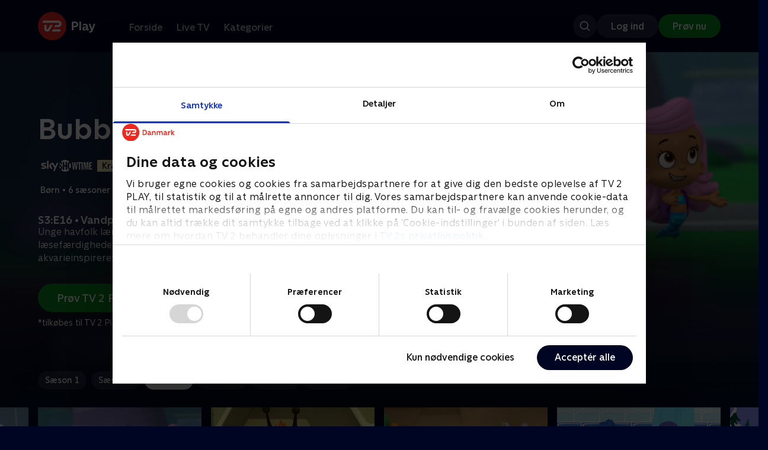

--- FILE ---
content_type: text/html; charset=utf-8
request_url: https://play.tv2.dk/serie/bubble-guppies-skyshowtime/3/vandpyttebold-5356181b-1ad6-4157-9e37-9335604009df
body_size: 11196
content:
<!DOCTYPE html><html><head><meta charSet="utf-8"/><meta name="viewport" content="width=device-width, initial-scale=1, minimum-scale=1"/><script async="" src="https://securepubads.g.doubleclick.net/tag/js/gpt.js"></script><script async="" src="https://assets.adobedtm.com/launch-EN40f12c6683a24d59bb7d82e23518c280.min.js"></script><meta name="theme-color" content="#000523"/><meta name="apple-mobile-web-app-capable" content="yes"/><meta name="apple-mobile-web-app-status-bar-style" content="black"/><link rel="shortcut icon" href="/assets/favicons/favicon.ico"/><link rel="icon" href="/assets/favicons/favicon.ico" sizes="any"/><link rel="icon" href="/assets/favicons/icon.svg" type="image/svg+xml"/><link rel="apple-touch-icon" href="/assets/favicons/apple-touch-icon.png"/><link rel="manifest" href="/manifest.json"/><meta property="og:site_name" content="play.tv2.dk"/><meta property="twitter:card" content="summary"/><meta property="twitter:site" content="@tv2play"/><meta name="apple-itunes-app" content="app-id=515236434"/><link rel="search" type="application/opensearchdescription+xml" href="/opensearch.xml" title="TV 2 Play"/><link rel="canonical" href="https://play.tv2.dk/serie/bubble-guppies-skyshowtime/3/vandpyttebold-5356181b-1ad6-4157-9e37-9335604009df"/><title>Bubble Guppies: Vandpyttebold | Se med SkyShowtime her | TV 2 Play</title><meta name="description" content="Se de bedste afsnit fra alle TV 2s kanaler | Nyt indhold hver dag | enten live eller når det passer dig. | Tilkøb SkyShowtime til dit TV 2 Play abonnement | Se de bedste serier og programmer når det passer dig | Prøv 14 dage til 0 kr."/><meta property="og:url" content="https://play.tv2.dk/serie/bubble-guppies-skyshowtime/3/vandpyttebold-5356181b-1ad6-4157-9e37-9335604009df"/><meta property="og:type" content="video.episode"/><meta property="og:title" content="Bubble Guppies: Vandpyttebold | Se med SkyShowtime her | TV 2 Play"/><meta property="og:description" content="Se de bedste afsnit fra alle TV 2s kanaler | Nyt indhold hver dag | enten live eller når det passer dig. | Tilkøb SkyShowtime til dit TV 2 Play abonnement | Se de bedste serier og programmer når det passer dig | Prøv 14 dage til 0 kr."/><meta property="og:image" content="https://cdn-play.tv2i.dk/fae76a5b-f308-4341-950c-4c25d62041f0.jpg?auto=format%2Ccompress&amp;fm=webp&amp;rect=0%2C0%2C3840%2C2156&amp;w=720"/><meta property="og:image:alt" content="Bubble Guppies"/><meta name="next-head-count" content="26"/><link rel="preload" href="/_next/static/css/9166105fa6c259a8.css" as="style"/><link rel="preload" href="/_next/static/css/679cf9086367f21a.css" as="style"/><script type="application/ld+json">{
  "@context": "https://schema.org",
  "@type": "WebSite",
  "url": "https://play.tv2.dk",
  "potentialAction": {
    "@type": "SearchAction",
    "target": "https://play.tv2.dk/soeg/{search_term_string}",
    "query-input": "required name=search_term_string"
  }
}</script><script type="application/ld+json">{
  "@context": "http://schema.org",
  "@type": "TVSeries",
  "name": "Bubble Guppies",
  "description": "Dyk ned i et vaskeægte undervandseventyr sammen med Bubble Guppies, der er klar til at lære dig om alt fra dinosaurer til tandlæger, rock'n roll og cowboys. Gennem forskellige temaer lærer havfruerne og havmændene fra byen Bubbletucky dig fysik, matematik, litteratur og meget mere under vandet. Her befinder vi os i en verden med skove af tang og flotte koralrev. Selvfølgelig med en masse sjov og musik, der får dig til at boble af grin.",
  "image": "https://cdn-play.tv2i.dk/fae76a5b-f308-4341-950c-4c25d62041f0.jpg?auto=format%2Ccompress&fm=webp&rect=0%2C0%2C3840%2C2156&w=720",
  "url": "https://play.tv2.dk/serie/bubble-guppies-skyshowtime",
  "containsSeason": {
    "@type": "TVSeason",
    "seasonNumber": 3,
    "episode": {
      "@type": "TVEpisode",
      "name": "Vandpyttebold",
      "episodeNumber": 16,
      "url": "https://play.tv2.dk/serie/bubble-guppies-skyshowtime/3/vandpyttebold-5356181b-1ad6-4157-9e37-9335604009df",
      "description": "Unge havfolk lærer om videnskab, matematik, læsefærdigheder og meget mere gennem musik og sjov i et akvarieinspireret undervandsklasseværelse",
      "datePublished": "2023-01-01"
    }
  },
  "numberOfSeasons": 6
}</script><link rel="stylesheet" href="/_next/static/css/9166105fa6c259a8.css" data-n-g=""/><link rel="stylesheet" href="/_next/static/css/679cf9086367f21a.css" data-n-p=""/><noscript data-n-css=""></noscript><script defer="" noModule="" src="/_next/static/chunks/polyfills-42372ed130431b0a.js"></script><script src="/_next/static/chunks/webpack-6fe9aa68170ec4a3.js" defer=""></script><script src="/_next/static/chunks/framework-8d21f4020242b0b2.js" defer=""></script><script src="/_next/static/chunks/main-3d6c860e74ab01fc.js" defer=""></script><script src="/_next/static/chunks/pages/_app-118189d87fa09dea.js" defer=""></script><script src="/_next/static/chunks/797-9cad1c638a298003.js" defer=""></script><script src="/_next/static/chunks/434-1cd3bc89578bfa99.js" defer=""></script><script src="/_next/static/chunks/324-1038a10b622cb39f.js" defer=""></script><script src="/_next/static/chunks/95-714de4d87a4d66b3.js" defer=""></script><script src="/_next/static/chunks/262-f7c01380c84eba8e.js" defer=""></script><script src="/_next/static/chunks/543-6da958944850ea97.js" defer=""></script><script src="/_next/static/chunks/pages/cas/DetailsPage-45334d05592d061a.js" defer=""></script><script src="/_next/static/2026.1.709123/_buildManifest.js" defer=""></script><script src="/_next/static/2026.1.709123/_ssgManifest.js" defer=""></script></head><body><script id="__APP_CONFIG__" type="application/json">{"AUTH0_DOMAIN":"auth.tv2.dk","AUTH0_CLIENT_ID":"c2UwaVTTDb7HoLZgK5ghG5siMUDAipgg","API_URL":"https://play.tv2api.dk","LOGIN_URL":"/api/user/login","CHECKOUT_URL":"https://checkout.play.tv2.dk","MIT_TV2_URL":"https://mit.tv2.dk","CLIENTSIDE_LOGGING_URL":"https://cl.web.tv2api.dk","TRACKING_ENV":"production","CONSENT_MODAL_URL":"https://scripts.tv2a.dk/consent/2.0.10/modal.js?platform=play-web","COOKIE_DOMAIN":".play.tv2.dk","COOKIE_DOMAIN_SSO":".tv2.dk","COOKIE_BOT_URL":"https://consent.cookiebot.com/uc.js?cbid=96b5169b-8f1b-44a0-9b8e-b6ebb6ebafdd","ENABLE_OVERSEER":"false","ENABLE_PLAYER_VCR":"false","USE_OVERSEER_GRAPHQL":"false","USE_ACTIVE_TRACKING_NIELSEN":"false","PROMPT_URL":"https://prompts-graph.discovery.tv2api.dk/graphql","PAGES_URL":"https://pages-graph.discovery.tv2api.dk/graphql","ANTI_SHARING_URL":"https://anti-sharing-graph.discovery.tv2api.dk/graphql","RECOVERY_STREAMS":"https://recovery.pvp.tv2api.dk","SERVICE_STATUS_URL":"https://status.ovp.tv2.dk/status/open","PERMANENT_REDIRECTS_ENABLED":"true","DATADOG_CLIENT_TOKEN":"pube87fbf4d502988b9bd8a41eb0b8e98c1","APP_VERSION":"2026.1.709123"}</script><script>
window.dataLayer = window.dataLayer || {};
window.DTMQ = window.DTMQ || [];
// hack to prevent Cookiebot from using window.dataLayer
window.gtm_datalayer = window.gtm_datalayer || []
window.google_tag_manager = {
"GTM-": { dataLayer: { name: "gtm_datalayer"}}
}
window.targetGlobalSettings = {
timeout: 1000, // using custom timeout
bodyHidingEnabled: false,
optinEnabled: true,
viewsEnabled: false,
pageLoadEnabled: false,
analyticsLogging: "server_side"
};
      </script><script src="/assets/nielsen.js"></script><link rel="preload" as="image" href="https://cdn-play.tv2i.dk/a18e628b-d6f8-4aaa-8525-1f036b87fb7b.jpg?auto=format%2Ccompress&amp;blur=500&amp;crop=top&amp;fit=crop&amp;fm=webp&amp;mask64=aHR0cHM6Ly9hc3NldHMucGxheS50djJhLmRrL21hc2tzL3IxNng5bWFzay5wbmc&amp;rect=0%2C0%2C3840%2C2160"/><link rel="preload" as="image" href="https://cdn-play.tv2i.dk/45951981-8438-4b9c-a98e-8facb18ab997.svg"/><link rel="preload" as="image" href="https://cdn-play.tv2i.dk/Alle_invert.svg"/><link rel="preload" as="image" href="https://cdn-play.tv2i.dk/a9c34268-36c1-4ed3-98f4-5754a1fa7824.svg"/><link rel="preload" as="image" href="https://cdn-play.tv2i.dk/449f312d-109c-47ce-8f76-26e99fb23ebf.svg"/><link rel="preload" as="image" href="https://cdn-play.tv2i.dk/81e74100-e7a8-4184-88b9-5f647029acbb.svg"/><link rel="preload" as="image" href="https://cdn-play.tv2i.dk/b7790260-fd1c-4268-957d-bce17b86704b.svg"/><div id="__next"><div class="layout-12-12-8 576:layout-32-32-8 768:layout-64-64-8 992:layout-64-64-16 1920:layout-96-96-16"><div class="top-0 will-change-transform duration-300 transition-transform sticky z-header" style="transform:translateY(-0%)"><div class="bg-midnight flex justify-between py-3 whitespace-nowrap min-h-[80px] 768:py-5 deck"><div class="flex-col 768:flex w-col-12"><div class="flex flex-row justify-between"><div class="flex items-center "><div class="768:mr-8 992:mr-14"><a href="/" title="TV 2 Play start"><img alt="TV 2 Play" loading="lazy" width="49" height="24" decoding="async" data-nimg="1" class="h-10 768:h-12 w-auto" style="color:transparent" src="/_next/static/media/tv2play-white.4ce097bd.svg"/></a></div><div class="768:flex hidden items-center ml-3 768:ml-0 pt-1"><div data-testid="navigation_item" class="text-neutral-400 text-button-label-m 576:text-button-label-m ml-3 768:ml-4 first:ml-0 hover:underline"><a class="p-2 first:pl-0" tabindex="0" data-testtype="link" href="/forside">Forside</a></div><div data-testid="navigation_item" class="text-neutral-400 text-button-label-m 576:text-button-label-m ml-3 768:ml-4 first:ml-0 hover:underline"><a class="p-2 first:pl-0" tabindex="0" data-testtype="link" href="/live">Live TV</a></div><div data-testid="navigation_item" class="text-neutral-400 text-button-label-m 576:text-button-label-m ml-3 768:ml-4 first:ml-0 hover:underline"><a class="p-2 first:pl-0" tabindex="0" data-testtype="link" href="/kategorier">Kategorier</a></div></div></div></div><div class="flex 768:hidden items-center mb-2 768:mb-0 768:mt-0 h-[48px]"><div data-testid="navigation_item" class="text-neutral-400 text-button-label-m 576:text-button-label-m ml-3 768:ml-4 first:ml-0 hover:underline"><a class="p-2 first:pl-0" tabindex="0" data-testtype="link" href="/forside">Forside</a></div><div data-testid="navigation_item" class="text-neutral-400 text-button-label-m 576:text-button-label-m ml-3 768:ml-4 first:ml-0 hover:underline"><a class="p-2 first:pl-0" tabindex="0" data-testtype="link" href="/live">Live TV</a></div><div data-testid="navigation_item" class="text-neutral-400 text-button-label-m 576:text-button-label-m ml-3 768:ml-4 first:ml-0 hover:underline"><a class="p-2 first:pl-0" tabindex="0" data-testtype="link" href="/kategorier">Kategorier</a></div></div></div></div></div><div id="container" class="relative"><div><div class="hidden 768:block relative"><div class="absolute w-full top-0 right-0 h-[1000px] -z-10"><img class="w-full" src="https://cdn-play.tv2i.dk/a18e628b-d6f8-4aaa-8525-1f036b87fb7b.jpg?auto=format%2Ccompress&amp;blur=500&amp;crop=top&amp;fit=crop&amp;fm=webp&amp;mask64=aHR0cHM6Ly9hc3NldHMucGxheS50djJhLmRrL21hc2tzL3IxNng5bWFzay5wbmc&amp;rect=0%2C0%2C3840%2C2160" alt=""/><div class="absolute inset-0"></div></div></div><div class="hidden 768:block relative"><div style="margin-right:0" class="relative 768:absolute right-0 992:w-col-10 1200:w-col-8"><img src="https://cdn-play.tv2i.dk/a18e628b-d6f8-4aaa-8525-1f036b87fb7b.jpg?auto=format%2Ccompress&amp;fm=webp&amp;mask64=aHR0cHM6Ly9hc3NldHMucGxheS50djJhLmRrL3NtYXJ0LXR2L2JhY2tncm91bmQtbWFzay5wbmc%3D&amp;rect=0%2C0%2C3840%2C2160" alt="" loading="lazy" style="margin-right:0" class=" w-full"/></div></div><div class="768:hidden relative"><img src="https://cdn-play.tv2i.dk/a18e628b-d6f8-4aaa-8525-1f036b87fb7b.jpg?auto=format%2Ccompress&amp;fm=webp&amp;mask64=aHR0cHM6Ly9hc3NldHMucGxheS50djJhLmRrL21hc2tzL3I3eDZfbWFzay5wbmc&amp;rect=1241%2C0%2C2520%2C2160" alt="" loading="lazy" class=" w-full"/></div></div><div class="-mt-32 768:mt-0 768:pt-[340px] 992:pt-[104px] 2560:pt-[15vw] relative"><div class="deck relative mb-8 1440:mb-36 w-col-12 1200:w-col-6 1440:w-col-5"><div class="mb-4 w-col-12 992:w-col-5 1920:w-col-4"><div class="mb-5"><h1 data-testid="details_deck_title" class="text-headline-xs md:text-headline-s text-white">Bubble Guppies</h1></div><div class="mb-8"><div class="mt-3"><div class="text-label-s text-white"><div class="flex items-center text-label-s text-white mt-4 flex-row"><div class="mr-1 ml-1"><img class=" h-[32px]" src="https://cdn-play.tv2i.dk/45951981-8438-4b9c-a98e-8facb18ab997.svg" alt="SKYSHOWTIME"/></div><div class="mr-1 ml-1"><span class="self-center"><div class="block w-fit text-marker-xs 1440:text-label-s h-[18px] 768:h-[20px] px-2  bg-bright-sand text-black flex justify-center items-center"><div class="leading-[100%]">Kræver SkyShowtime</div></div></span></div></div></div></div><div class="mt-3"><div class="text-legacy-body-s text-white"><div class="flex items-center text-label-s text-white mt-4 flex-row"><div class="mr-1 ml-1"><div class="">Børn</div></div><div class="mr-0 ml-0">•</div><div class="mr-1 ml-1"><div class="">6 sæsoner</div></div><div class="mr-0 ml-0">•</div><div class="mr-1 ml-1"><img class=" h-[18px]" src="https://cdn-play.tv2i.dk/Alle_invert.svg" alt="Tilladt for alle"/></div></div></div></div></div></div><div class="w-col-12 992:w-col-5 1920:w-col-4"><h3 class="text-list-title-xs text-midnight-100 min-h-[1lh] mb-1">S3:E16 • Vandpyttebold</h3><div class="flex flex-row"><div class="flex-1"><div class="text-body-s text-midnight-200 -mt-1"><div class="line-clamp-6">Unge havfolk lærer om videnskab, matematik, læsefærdigheder og meget mere gennem musik og sjov i et akvarieinspireret undervandsklasseværelse</div></div></div></div></div><div class="flex flex-col 576:flex-row mt-4 576:gap-6 gap-2"><div class="flex flex-col"><div class="flex flex-col 576:flex-row mt-4 576:gap-6 gap-2"><div class="flex flex-col w-full 576:w-fit"><a data-testtype="link" href="https://checkout.play.tv2.dk"><div class="inline-flex gap-2 rounded-full items-center border-none text-button-label-m h-10 768:text-button-label-l 768:h-12 pl-6 768:pl-8 pr-6 768:pr-8 bg-semantic-success-on-light text-white hover:bg-interactive-green-on-dark group-hover:bg-interactive-green-on-dark active:bg-interactive-green-on-dark disabled:text-neutral-500 disabled:bg-neutral-800 outline-none focus-visible:outline-2 focus-visible:outline-semantic-links-on-dark focus-visible:outline-offset-2 w-full 576:w-fit justify-center 576:justify-start">Prøv TV 2 Play*</div></a></div></div><div class="typo-body-xs text-white mt-2">*tilkøbes til TV 2 Play abonnement</div></div></div></div></div></div><div class="mt-8 992:mt-14"><div data-testid="season_picker" class="deck mb-4"><div class="w-col-12"><div class="Scroller_container__9UOfW flex flex-nowrap min-h-[60px] justify-center flex-col group"><nav class="useScrollable_scrollable__83ku0 useScrollable_no-scrollbar__ziUyN Scroller_scrollable__WK9OE"><div class="flex-none px-1 first:pl-0"><a class="block select-none text-button-label-s px-3 py-2 h-full no-underline text-center cursor-pointer border-none outline-none overflow-hidden rounded-[35px] text-midnight-100 bg-white/10 hover:bg-white/25" href="/serie/bubble-guppies-skyshowtime/1">Sæson 1</a></div><div class="flex-none px-1 first:pl-0"><a class="block select-none text-button-label-s px-3 py-2 h-full no-underline text-center cursor-pointer border-none outline-none overflow-hidden rounded-[35px] text-midnight-100 bg-white/10 hover:bg-white/25" href="/serie/bubble-guppies-skyshowtime/2">Sæson 2</a></div><div class="flex-none px-1 first:pl-0"><a class="block select-none text-button-label-s px-3 py-2 h-full no-underline text-center cursor-pointer border-none outline-none overflow-hidden rounded-[35px] text-midnight hover:bg-midnight-300 bg-white" href="/serie/bubble-guppies-skyshowtime/3">Sæson 3</a></div><div class="flex-none px-1 first:pl-0"><a class="block select-none text-button-label-s px-3 py-2 h-full no-underline text-center cursor-pointer border-none outline-none overflow-hidden rounded-[35px] text-midnight-100 bg-white/10 hover:bg-white/25" href="/serie/bubble-guppies-skyshowtime/4">Sæson 4</a></div><div class="flex-none px-1 first:pl-0"><a class="block select-none text-button-label-s px-3 py-2 h-full no-underline text-center cursor-pointer border-none outline-none overflow-hidden rounded-[35px] text-midnight-100 bg-white/10 hover:bg-white/25" href="/serie/bubble-guppies-skyshowtime/5">Sæson 5</a></div><div class="flex-none px-1 first:pl-0"><a class="block select-none text-button-label-s px-3 py-2 h-full no-underline text-center cursor-pointer border-none outline-none overflow-hidden rounded-[35px] text-midnight-100 bg-white/10 hover:bg-white/25" href="/serie/bubble-guppies-skyshowtime/6">Sæson 6</a></div></nav></div></div></div><div class="relative"><div class="z-20 flex items-center justify-center absolute top-0 h-full max-md:hidden left-0"><button type="button" title="Forrige række" class="flex group h-fit"><span class="flex m-2 w-12 h-12 items-center justify-center rounded-full bg-midnight/60 group-hover:bg-grey-100 duration-200"><img alt="Til venstre" loading="lazy" width="24" height="24" decoding="async" data-nimg="1" class="invert group-hover:invert-0" style="color:transparent" src="/_next/static/media/left_arrow_icon.f91799a7.svg"/></span></button></div><div class="flex flex-row relative snap-x snap-mandatory scroll-px-[var(--spacingLeft)] px-[var(--spacingLeft)] -mr-[var(--gap)] hide-scrollbar overflow-hidden overscroll-x-contain overflow-x-auto "><div class="snap-start snap-normal shrink-0"><div class="h-full block w-col-7 768:w-col-4 992:w-col-3 1920:w-col-2 bg-opacity-midnight-700"></div></div><div class="snap-start snap-normal shrink-0"><div class="h-full block w-col-7 768:w-col-4 992:w-col-3 1920:w-col-2 bg-opacity-midnight-700"></div></div><div class="snap-start snap-normal shrink-0"><div class="h-full block w-col-7 768:w-col-4 992:w-col-3 1920:w-col-2 bg-opacity-midnight-700"></div></div><div class="snap-start snap-normal shrink-0"><div class="h-full block w-col-7 768:w-col-4 992:w-col-3 1920:w-col-2 bg-opacity-midnight-700"></div></div><div class="snap-start snap-normal shrink-0"><div class="h-full block w-col-7 768:w-col-4 992:w-col-3 1920:w-col-2 bg-opacity-midnight-700"></div></div><div class="snap-start snap-normal shrink-0"><div class="h-full block w-col-7 768:w-col-4 992:w-col-3 1920:w-col-2 bg-opacity-midnight-700"></div></div><div class="snap-start snap-normal shrink-0"><div class="h-full block w-col-7 768:w-col-4 992:w-col-3 1920:w-col-2 bg-opacity-midnight-700"></div></div><div class="snap-start snap-normal shrink-0"><div class="h-full block w-col-7 768:w-col-4 992:w-col-3 1920:w-col-2 bg-opacity-midnight-700"></div></div><div class="snap-start snap-normal shrink-0"><div class="h-full block w-col-7 768:w-col-4 992:w-col-3 1920:w-col-2 bg-opacity-midnight-700"></div></div><div class="snap-start snap-normal shrink-0"><div class="h-full block w-col-7 768:w-col-4 992:w-col-3 1920:w-col-2 bg-opacity-midnight-700"></div></div><div class="snap-start snap-normal shrink-0"><div class="h-full block w-col-7 768:w-col-4 992:w-col-3 1920:w-col-2 bg-opacity-midnight-700"></div></div><div class="snap-start snap-normal shrink-0"><div class="h-full block w-col-7 768:w-col-4 992:w-col-3 1920:w-col-2 bg-opacity-midnight-700"></div></div><div class="snap-start snap-normal shrink-0"><div class="h-full block w-col-7 768:w-col-4 992:w-col-3 1920:w-col-2 bg-opacity-midnight-700"></div></div><div class="snap-start snap-normal shrink-0"><div class="h-full block w-col-7 768:w-col-4 992:w-col-3 1920:w-col-2 bg-opacity-midnight-700"></div></div><div class="snap-start snap-normal shrink-0"><div class="h-full block w-col-7 768:w-col-4 992:w-col-3 1920:w-col-2 bg-opacity-midnight-700"></div></div><div class="snap-start snap-normal shrink-0"><div class="h-full block w-col-7 768:w-col-4 992:w-col-3 1920:w-col-2 bg-opacity-midnight-700"></div></div><div class="snap-start snap-normal shrink-0"><div class="h-full block w-col-7 768:w-col-4 992:w-col-3 1920:w-col-2 bg-opacity-midnight-700"></div></div><div class="snap-start snap-normal shrink-0"><div class="h-full block w-col-7 768:w-col-4 992:w-col-3 1920:w-col-2 bg-opacity-midnight-700"></div></div><div class="snap-start snap-normal shrink-0"><div class="h-full block w-col-7 768:w-col-4 992:w-col-3 1920:w-col-2 bg-opacity-midnight-700"></div></div><div class="snap-start snap-normal shrink-0"><div class="h-full block w-col-7 768:w-col-4 992:w-col-3 1920:w-col-2 bg-opacity-midnight-700"></div></div><div class="snap-start snap-normal shrink-0"><div class="h-full block w-col-7 768:w-col-4 992:w-col-3 1920:w-col-2 bg-opacity-midnight-700"></div></div><div class="snap-start snap-normal shrink-0"><div class="h-full block w-col-7 768:w-col-4 992:w-col-3 1920:w-col-2 bg-opacity-midnight-700"></div></div><div class="snap-start snap-normal shrink-0"><div class="h-full block w-col-7 768:w-col-4 992:w-col-3 1920:w-col-2 bg-opacity-midnight-700"></div></div><div class="snap-start snap-normal shrink-0"><div class="h-full block w-col-7 768:w-col-4 992:w-col-3 1920:w-col-2 bg-opacity-midnight-700"></div></div><div class="snap-start snap-normal shrink-0"><div class="h-full block w-col-7 768:w-col-4 992:w-col-3 1920:w-col-2 bg-opacity-midnight-700"></div></div><div class="snap-start snap-normal shrink-0"><div class="h-full block w-col-7 768:w-col-4 992:w-col-3 1920:w-col-2 bg-opacity-midnight-700"></div></div><div class="snap-start snap-normal shrink-0"><div class="h-full block w-col-7 768:w-col-4 992:w-col-3 1920:w-col-2 bg-opacity-midnight-700"></div></div><div class="snap-start snap-normal shrink-0"><div class="h-full block w-col-7 768:w-col-4 992:w-col-3 1920:w-col-2 bg-opacity-midnight-700"></div></div><div class="snap-start snap-normal shrink-0"><div class="h-full block w-col-7 768:w-col-4 992:w-col-3 1920:w-col-2 bg-opacity-midnight-700"></div></div><div class="snap-start snap-normal shrink-0"><div class="h-full block w-col-7 768:w-col-4 992:w-col-3 1920:w-col-2 bg-opacity-midnight-700"></div></div><div class="snap-start snap-normal shrink-0"><div class="h-full block w-col-7 768:w-col-4 992:w-col-3 1920:w-col-2 bg-opacity-midnight-700"></div></div><div class="snap-start snap-normal shrink-0"><div class="h-full block w-col-7 768:w-col-4 992:w-col-3 1920:w-col-2 bg-opacity-midnight-700"></div></div><div class="snap-start snap-normal shrink-0"><div class="h-full block w-col-7 768:w-col-4 992:w-col-3 1920:w-col-2 bg-opacity-midnight-700"></div></div><div class="snap-start snap-normal shrink-0"><div class="h-full block w-col-7 768:w-col-4 992:w-col-3 1920:w-col-2 bg-opacity-midnight-700"></div></div><div class="snap-start snap-normal shrink-0"><div class="h-full block w-col-7 768:w-col-4 992:w-col-3 1920:w-col-2 bg-opacity-midnight-700"></div></div><div class="snap-start snap-normal shrink-0"><div class="h-full block w-col-7 768:w-col-4 992:w-col-3 1920:w-col-2 bg-opacity-midnight-700"></div></div><div class="snap-start snap-normal shrink-0"><div class="h-full block w-col-7 768:w-col-4 992:w-col-3 1920:w-col-2 bg-opacity-midnight-700"></div></div><div class="snap-start snap-normal shrink-0"><div class="h-full block w-col-7 768:w-col-4 992:w-col-3 1920:w-col-2 bg-opacity-midnight-700"></div></div><div class="snap-start snap-normal shrink-0"><div class="h-full block w-col-7 768:w-col-4 992:w-col-3 1920:w-col-2 bg-opacity-midnight-700"></div></div><div class="snap-start snap-normal shrink-0"><div class="h-full block w-col-7 768:w-col-4 992:w-col-3 1920:w-col-2 bg-opacity-midnight-700"></div></div><div class="snap-start snap-normal shrink-0"><div class="h-full block w-col-7 768:w-col-4 992:w-col-3 1920:w-col-2 bg-opacity-midnight-700"></div></div><div class="snap-start snap-normal shrink-0"><div class="h-full block w-col-7 768:w-col-4 992:w-col-3 1920:w-col-2 bg-opacity-midnight-700"></div></div><div class="snap-start snap-normal shrink-0"><div class="h-full block w-col-7 768:w-col-4 992:w-col-3 1920:w-col-2 bg-opacity-midnight-700"></div></div><div class="snap-start snap-normal shrink-0"><div class="h-full block w-col-7 768:w-col-4 992:w-col-3 1920:w-col-2 bg-opacity-midnight-700"></div></div><div class="snap-start snap-normal shrink-0"><div class="h-full block w-col-7 768:w-col-4 992:w-col-3 1920:w-col-2 bg-opacity-midnight-700"></div></div><div class="snap-start snap-normal shrink-0"><div class="h-full block w-col-7 768:w-col-4 992:w-col-3 1920:w-col-2 bg-opacity-midnight-700"></div></div><div class="snap-start snap-normal shrink-0"><div class="h-full block w-col-7 768:w-col-4 992:w-col-3 1920:w-col-2 bg-opacity-midnight-700"></div></div><div class="snap-start snap-normal shrink-0"><div class="h-full block w-col-7 768:w-col-4 992:w-col-3 1920:w-col-2 bg-opacity-midnight-700"></div></div><div class="snap-start snap-normal shrink-0"><a data-testtype="link" href="/serie/bubble-guppies-skyshowtime/3/hoejt-mod-nord-cbcb9a42-1b94-4f41-851d-bcbc55f290cb"><div class="h-full block w-col-6 768:w-col-4 1200:w-col-3"><div class="hover:scale-s 2xl:hover:scale-xs relative transition-transform group"><div class="relative w-full h-full bg-midnight-900"><div style="padding-bottom:56.25%" class="relative overflow-hidden ease-in-out transform transition-transform duration-[200ms] linear"><img class="absolute transition-opacity duration-200 ease-in-out opacity-0 w-full h-full object-cover" alt="9. Højt mod nord" loading="lazy"/></div></div></div><div class="text-list-title-2xs text-white mt-2">9. Højt mod nord</div><div class="text-legacy-body-s text-neutral-400 mt-2 line-clamp-4">Unge havfolk lærer om videnskab, matematik, læsefærdigheder og meget mere gennem musik og sjov i et akvarieinspireret undervandsklasseværelse</div><div class="text-legacy-body-s text-neutral-400 mt-3">1. januar 2023 • 22 min</div></div></a></div><div class="snap-start snap-normal shrink-0"><a data-testtype="link" href="/serie/bubble-guppies-skyshowtime/3/vovsekaerlighed-e08116ee-3553-4a59-a41b-d53adb1711a9"><div class="h-full block w-col-6 768:w-col-4 1200:w-col-3"><div class="hover:scale-s 2xl:hover:scale-xs relative transition-transform group"><div class="relative w-full h-full bg-midnight-900"><div style="padding-bottom:56.25%" class="relative overflow-hidden ease-in-out transform transition-transform duration-[200ms] linear"><img class="absolute transition-opacity duration-200 ease-in-out opacity-0 w-full h-full object-cover" alt="10. Vovsekærlighed" loading="lazy"/></div></div></div><div class="text-list-title-2xs text-white mt-2">10. Vovsekærlighed</div><div class="text-legacy-body-s text-neutral-400 mt-2 line-clamp-4">Unge havfolk lærer om videnskab, matematik, læsefærdigheder og meget mere gennem musik og sjov i et akvarieinspireret undervandsklasseværelse</div><div class="text-legacy-body-s text-neutral-400 mt-3">1. januar 2023 • 22 min</div></div></a></div><div class="snap-start snap-normal shrink-0"><a data-testtype="link" href="/serie/bubble-guppies-skyshowtime/3/paaskeharens-oesters-forvirring-49008711-2aef-4004-bfaa-4d6bf9507419"><div class="h-full block w-col-6 768:w-col-4 1200:w-col-3"><div class="hover:scale-s 2xl:hover:scale-xs relative transition-transform group"><div class="relative w-full h-full bg-midnight-900"><div style="padding-bottom:56.25%" class="relative overflow-hidden ease-in-out transform transition-transform duration-[200ms] linear"><img class="absolute transition-opacity duration-200 ease-in-out opacity-0 w-full h-full object-cover" alt="11. Påskeharens østers-forvirring" loading="lazy"/></div></div></div><div class="text-list-title-2xs text-white mt-2">11. Påskeharens østers-forvirring</div><div class="text-legacy-body-s text-neutral-400 mt-2 line-clamp-4">Unge havfolk lærer om videnskab, matematik, læsefærdigheder og meget mere gennem musik og sjov i et akvarieinspireret undervandsklasseværelse</div><div class="text-legacy-body-s text-neutral-400 mt-3">1. januar 2023 • 22 min</div></div></a></div><div class="snap-start snap-normal shrink-0"><a data-testtype="link" href="/serie/bubble-guppies-skyshowtime/3/forlystelsesparkeringspladsen-38b76447-96b6-48b3-abbc-10d8f0db6a17"><div class="h-full block w-col-6 768:w-col-4 1200:w-col-3"><div class="hover:scale-s 2xl:hover:scale-xs relative transition-transform group"><div class="relative w-full h-full bg-midnight-900"><div style="padding-bottom:56.25%" class="relative overflow-hidden ease-in-out transform transition-transform duration-[200ms] linear"><img class="absolute transition-opacity duration-200 ease-in-out opacity-0 w-full h-full object-cover" alt="12. Forlystelsesparkeringspladsen" loading="lazy"/></div></div></div><div class="text-list-title-2xs text-white mt-2">12. Forlystelsesparkeringspladsen</div><div class="text-legacy-body-s text-neutral-400 mt-2 line-clamp-4">Unge havfolk lærer om videnskab, matematik, læsefærdigheder og meget mere gennem musik og sjov i et akvarieinspireret undervandsklasseværelse</div><div class="text-legacy-body-s text-neutral-400 mt-3">1. januar 2023 • 22 min</div></div></a></div><div class="snap-start snap-normal shrink-0"><a data-testtype="link" href="/serie/bubble-guppies-skyshowtime/3/havfest-ee64a1b4-9288-4b53-af9c-2ff05a53e0a8"><div class="h-full block w-col-6 768:w-col-4 1200:w-col-3"><div class="hover:scale-s 2xl:hover:scale-xs relative transition-transform group"><div class="relative w-full h-full bg-midnight-900"><div style="padding-bottom:56.25%" class="relative overflow-hidden ease-in-out transform transition-transform duration-[200ms] linear"><img class="absolute transition-opacity duration-200 ease-in-out opacity-0 w-full h-full object-cover" alt="13. Havfest" loading="lazy"/></div></div></div><div class="text-list-title-2xs text-white mt-2">13. Havfest</div><div class="text-legacy-body-s text-neutral-400 mt-2 line-clamp-4">Unge havfolk lærer om videnskab, matematik, læsefærdigheder og meget mere gennem musik og sjov i et akvarieinspireret undervandsklasseværelse</div><div class="text-legacy-body-s text-neutral-400 mt-3">1. januar 2023 • 22 min</div></div></a></div><div class="snap-start snap-normal shrink-0"><a data-testtype="link" href="/serie/bubble-guppies-skyshowtime/3/det-uidentificerede-flyvende-orkester-e957abd2-7422-4a86-a201-8d9e0a6db4dd"><div class="h-full block w-col-6 768:w-col-4 1200:w-col-3"><div class="hover:scale-s 2xl:hover:scale-xs relative transition-transform group"><div class="relative w-full h-full bg-midnight-900"><div style="padding-bottom:56.25%" class="relative overflow-hidden ease-in-out transform transition-transform duration-[200ms] linear"><img class="absolute transition-opacity duration-200 ease-in-out opacity-0 w-full h-full object-cover" alt="14. Det Uidentificerede Flyvende Orkester" loading="lazy"/></div></div></div><div class="text-list-title-2xs text-white mt-2">14. Det Uidentificerede Flyvende Orkester</div><div class="text-legacy-body-s text-neutral-400 mt-2 line-clamp-4">Unge havfolk lærer om videnskab, matematik, læsefærdigheder og meget mere gennem musik og sjov i et akvarieinspireret undervandsklasseværelse</div><div class="text-legacy-body-s text-neutral-400 mt-3">1. januar 2023 • 22 min</div></div></a></div><div class="snap-start snap-normal shrink-0"><a data-testtype="link" href="/serie/bubble-guppies-skyshowtime/3/kom-til-fornuft-837237e1-121e-4cc9-bf62-24bc6d43e8a2"><div class="h-full block w-col-6 768:w-col-4 1200:w-col-3"><div class="hover:scale-s 2xl:hover:scale-xs relative transition-transform group"><div class="relative w-full h-full bg-midnight-900"><div style="padding-bottom:56.25%" class="relative overflow-hidden ease-in-out transform transition-transform duration-[200ms] linear"><img class="absolute transition-opacity duration-200 ease-in-out opacity-0 w-full h-full object-cover" alt="15. Kom til fornuft!" loading="lazy"/></div></div></div><div class="text-list-title-2xs text-white mt-2">15. Kom til fornuft!</div><div class="text-legacy-body-s text-neutral-400 mt-2 line-clamp-4">Unge havfolk lærer om videnskab, matematik, læsefærdigheder og meget mere gennem musik og sjov i et akvarieinspireret undervandsklasseværelse</div><div class="text-legacy-body-s text-neutral-400 mt-3">1. januar 2023 • 22 min</div></div></a></div><div class="snap-start snap-normal shrink-0"><a data-testtype="link" href="/serie/bubble-guppies-skyshowtime/3/vandpyttebold-5356181b-1ad6-4157-9e37-9335604009df"><div class="h-full block w-col-6 768:w-col-4 1200:w-col-3"><div class="hover:scale-s 2xl:hover:scale-xs relative transition-transform group"><div class="relative w-full h-full bg-midnight-900"><div style="padding-bottom:56.25%" class="relative overflow-hidden ease-in-out transform transition-transform duration-[200ms] linear"><img class="absolute transition-opacity duration-200 ease-in-out opacity-0 w-full h-full object-cover" alt="16. Vandpyttebold" loading="lazy"/></div></div></div><div class="text-list-title-2xs text-white mt-2">16. Vandpyttebold</div><div class="text-legacy-body-s text-neutral-400 mt-2 line-clamp-4">Unge havfolk lærer om videnskab, matematik, læsefærdigheder og meget mere gennem musik og sjov i et akvarieinspireret undervandsklasseværelse</div><div class="text-legacy-body-s text-neutral-400 mt-3">1. januar 2023 • 22 min</div></div></a></div><div class="snap-start snap-normal shrink-0"><a data-testtype="link" href="/serie/bubble-guppies-skyshowtime/3/bubble-athlon-468da322-76e9-4188-a4f7-16572865903c"><div class="h-full block w-col-6 768:w-col-4 1200:w-col-3"><div class="hover:scale-s 2xl:hover:scale-xs relative transition-transform group"><div class="relative w-full h-full bg-midnight-900"><div style="padding-bottom:56.25%" class="relative overflow-hidden ease-in-out transform transition-transform duration-[200ms] linear"><img class="absolute transition-opacity duration-200 ease-in-out opacity-0 w-full h-full object-cover" alt="17. Bubble-athlon" loading="lazy"/></div></div></div><div class="text-list-title-2xs text-white mt-2">17. Bubble-athlon</div><div class="text-legacy-body-s text-neutral-400 mt-2 line-clamp-4">Unge havfolk lærer om videnskab, matematik, læsefærdigheder og meget mere gennem musik og sjov i et akvarieinspireret undervandsklasseværelse</div><div class="text-legacy-body-s text-neutral-400 mt-3">1. januar 2023 • 22 min</div></div></a></div><div class="snap-start snap-normal shrink-0"><a data-testtype="link" href="/serie/bubble-guppies-skyshowtime/3/froevandringen-eb889bff-5803-4ec5-8040-6396fc23fff7"><div class="h-full block w-col-6 768:w-col-4 1200:w-col-3"><div class="hover:scale-s 2xl:hover:scale-xs relative transition-transform group"><div class="relative w-full h-full bg-midnight-900"><div style="padding-bottom:56.25%" class="relative overflow-hidden ease-in-out transform transition-transform duration-[200ms] linear"><img class="absolute transition-opacity duration-200 ease-in-out opacity-0 w-full h-full object-cover" alt="18. Frøvandringen" loading="lazy"/></div></div></div><div class="text-list-title-2xs text-white mt-2">18. Frøvandringen</div><div class="text-legacy-body-s text-neutral-400 mt-2 line-clamp-4">Unge havfolk lærer om videnskab, matematik, læsefærdigheder og meget mere gennem musik og sjov i et akvarieinspireret undervandsklasseværelse</div><div class="text-legacy-body-s text-neutral-400 mt-3">1. januar 2023 • 22 min</div></div></a></div><div class="snap-start snap-normal shrink-0"><a data-testtype="link" href="/serie/bubble-guppies-skyshowtime/3/bubble-scrubbies-6c543128-4b44-490a-a451-66ee76e65a54"><div class="h-full block w-col-6 768:w-col-4 1200:w-col-3"><div class="hover:scale-s 2xl:hover:scale-xs relative transition-transform group"><div class="relative w-full h-full bg-midnight-900"><div style="padding-bottom:56.25%" class="relative overflow-hidden ease-in-out transform transition-transform duration-[200ms] linear"><img class="absolute transition-opacity duration-200 ease-in-out opacity-0 w-full h-full object-cover" alt="19. Bubble Scrubbies" loading="lazy"/></div></div></div><div class="text-list-title-2xs text-white mt-2">19. Bubble Scrubbies</div><div class="text-legacy-body-s text-neutral-400 mt-2 line-clamp-4">Unge havfolk lærer om videnskab, matematik, læsefærdigheder og meget mere gennem musik og sjov i et akvarieinspireret undervandsklasseværelse</div><div class="text-legacy-body-s text-neutral-400 mt-3">1. januar 2023 • 22 min</div></div></a></div><div class="snap-start snap-normal shrink-0"><a data-testtype="link" href="/serie/bubble-guppies-skyshowtime/3/en-guppy-jul-63330ec0-55c7-44eb-91a5-a52ca72140eb"><div class="h-full block w-col-6 768:w-col-4 1200:w-col-3"><div class="hover:scale-s 2xl:hover:scale-xs relative transition-transform group"><div class="relative w-full h-full bg-midnight-900"><div style="padding-bottom:56.25%" class="relative overflow-hidden ease-in-out transform transition-transform duration-[200ms] linear"><img class="absolute transition-opacity duration-200 ease-in-out opacity-0 w-full h-full object-cover" alt="20. En Guppy jul!" loading="lazy"/></div></div></div><div class="text-list-title-2xs text-white mt-2">20. En Guppy jul!</div><div class="text-legacy-body-s text-neutral-400 mt-2 line-clamp-4">Unge havfolk lærer om videnskab, matematik, læsefærdigheder og meget mere gennem musik og sjov i et akvarieinspireret undervandsklasseværelse</div><div class="text-legacy-body-s text-neutral-400 mt-3">1. januar 2023 • 22 min</div></div></a></div><div class="snap-start snap-normal shrink-0"><a data-testtype="link" href="/serie/bubble-guppies-skyshowtime/3/frugtlejr-c7b16e13-2a0d-4678-91a8-4ce1ec715c0b"><div class="h-full block w-col-6 768:w-col-4 1200:w-col-3"><div class="hover:scale-s 2xl:hover:scale-xs relative transition-transform group"><div class="relative w-full h-full bg-midnight-900"><div style="padding-bottom:56.25%" class="relative overflow-hidden ease-in-out transform transition-transform duration-[200ms] linear"><img class="absolute transition-opacity duration-200 ease-in-out opacity-0 w-full h-full object-cover" alt="21. Frugtlejr" loading="lazy"/></div></div></div><div class="text-list-title-2xs text-white mt-2">21. Frugtlejr</div><div class="text-legacy-body-s text-neutral-400 mt-2 line-clamp-4">Unge havfolk lærer om videnskab, matematik, læsefærdigheder og meget mere gennem musik og sjov i et akvarieinspireret undervandsklasseværelse</div><div class="text-legacy-body-s text-neutral-400 mt-3">1. januar 2023 • 22 min</div></div></a></div><div class="snap-start snap-normal shrink-0"><a data-testtype="link" href="/serie/bubble-guppies-skyshowtime/3/bubble-killing-8953fc25-1bec-44e5-862b-ef2feaa16306"><div class="h-full block w-col-6 768:w-col-4 1200:w-col-3"><div class="hover:scale-s 2xl:hover:scale-xs relative transition-transform group"><div class="relative w-full h-full bg-midnight-900"><div style="padding-bottom:56.25%" class="relative overflow-hidden ease-in-out transform transition-transform duration-[200ms] linear"><img class="absolute transition-opacity duration-200 ease-in-out opacity-0 w-full h-full object-cover" alt="22. Bubble-killing" loading="lazy"/></div></div></div><div class="text-list-title-2xs text-white mt-2">22. Bubble-killing</div><div class="text-legacy-body-s text-neutral-400 mt-2 line-clamp-4">Unge havfolk lærer om videnskab, matematik, læsefærdigheder og meget mere gennem musik og sjov i et akvarieinspireret undervandsklasseværelse</div><div class="text-legacy-body-s text-neutral-400 mt-3">1. januar 2023 • 22 min</div></div></a></div><div class="snap-start snap-normal shrink-0"><a data-testtype="link" href="/serie/bubble-guppies-skyshowtime/3/gobble-gobble-guppies-dd0b6e60-7e98-4bc6-9f24-cbc69bd5d8e8"><div class="h-full block w-col-6 768:w-col-4 1200:w-col-3"><div class="hover:scale-s 2xl:hover:scale-xs relative transition-transform group"><div class="relative w-full h-full bg-midnight-900"><div style="padding-bottom:56.25%" class="relative overflow-hidden ease-in-out transform transition-transform duration-[200ms] linear"><img class="absolute transition-opacity duration-200 ease-in-out opacity-0 w-full h-full object-cover" alt="23. Gobble Gobble Guppies" loading="lazy"/></div></div></div><div class="text-list-title-2xs text-white mt-2">23. Gobble Gobble Guppies</div><div class="text-legacy-body-s text-neutral-400 mt-2 line-clamp-4">Unge havfolk lærer om videnskab, matematik, læsefærdigheder og meget mere gennem musik og sjov i et akvarieinspireret undervandsklasseværelse</div><div class="text-legacy-body-s text-neutral-400 mt-3">1. januar 2023 • 22 min</div></div></a></div><div class="snap-start snap-normal shrink-0"><div class="h-full block w-col-7 768:w-col-4 992:w-col-3 1920:w-col-2 bg-opacity-midnight-700"></div></div><div class="snap-start snap-normal shrink-0"><div class="h-full block w-col-7 768:w-col-4 992:w-col-3 1920:w-col-2 bg-opacity-midnight-700"></div></div><div class="snap-start snap-normal shrink-0"><div class="h-full block w-col-7 768:w-col-4 992:w-col-3 1920:w-col-2 bg-opacity-midnight-700"></div></div><div class="snap-start snap-normal shrink-0"><div class="h-full block w-col-7 768:w-col-4 992:w-col-3 1920:w-col-2 bg-opacity-midnight-700"></div></div><div class="snap-start snap-normal shrink-0"><div class="h-full block w-col-7 768:w-col-4 992:w-col-3 1920:w-col-2 bg-opacity-midnight-700"></div></div><div class="snap-start snap-normal shrink-0"><div class="h-full block w-col-7 768:w-col-4 992:w-col-3 1920:w-col-2 bg-opacity-midnight-700"></div></div><div class="snap-start snap-normal shrink-0"><div class="h-full block w-col-7 768:w-col-4 992:w-col-3 1920:w-col-2 bg-opacity-midnight-700"></div></div><div class="snap-start snap-normal shrink-0"><div class="h-full block w-col-7 768:w-col-4 992:w-col-3 1920:w-col-2 bg-opacity-midnight-700"></div></div><div class="snap-start snap-normal shrink-0"><div class="h-full block w-col-7 768:w-col-4 992:w-col-3 1920:w-col-2 bg-opacity-midnight-700"></div></div><div class="snap-start snap-normal shrink-0"><div class="h-full block w-col-7 768:w-col-4 992:w-col-3 1920:w-col-2 bg-opacity-midnight-700"></div></div><div class="snap-start snap-normal shrink-0"><div class="h-full block w-col-7 768:w-col-4 992:w-col-3 1920:w-col-2 bg-opacity-midnight-700"></div></div><div class="snap-start snap-normal shrink-0"><div class="h-full block w-col-7 768:w-col-4 992:w-col-3 1920:w-col-2 bg-opacity-midnight-700"></div></div><div class="snap-start snap-normal shrink-0"><div class="h-full block w-col-7 768:w-col-4 992:w-col-3 1920:w-col-2 bg-opacity-midnight-700"></div></div><div class="snap-start snap-normal shrink-0"><div class="h-full block w-col-7 768:w-col-4 992:w-col-3 1920:w-col-2 bg-opacity-midnight-700"></div></div><div class="snap-start snap-normal shrink-0"><div class="h-full block w-col-7 768:w-col-4 992:w-col-3 1920:w-col-2 bg-opacity-midnight-700"></div></div><div class="snap-start snap-normal shrink-0"><div class="h-full block w-col-7 768:w-col-4 992:w-col-3 1920:w-col-2 bg-opacity-midnight-700"></div></div><div class="snap-start snap-normal shrink-0"><div class="h-full block w-col-7 768:w-col-4 992:w-col-3 1920:w-col-2 bg-opacity-midnight-700"></div></div><div class="snap-start snap-normal shrink-0"><div class="h-full block w-col-7 768:w-col-4 992:w-col-3 1920:w-col-2 bg-opacity-midnight-700"></div></div><div class="snap-start snap-normal shrink-0"><div class="h-full block w-col-7 768:w-col-4 992:w-col-3 1920:w-col-2 bg-opacity-midnight-700"></div></div><div class="snap-start snap-normal shrink-0"><div class="h-full block w-col-7 768:w-col-4 992:w-col-3 1920:w-col-2 bg-opacity-midnight-700"></div></div><div class="snap-start snap-normal shrink-0"><div class="h-full block w-col-7 768:w-col-4 992:w-col-3 1920:w-col-2 bg-opacity-midnight-700"></div></div><div class="snap-start snap-normal shrink-0"><div class="h-full block w-col-7 768:w-col-4 992:w-col-3 1920:w-col-2 bg-opacity-midnight-700"></div></div><div class="snap-start snap-normal shrink-0"><div class="h-full block w-col-7 768:w-col-4 992:w-col-3 1920:w-col-2 bg-opacity-midnight-700"></div></div><div class="snap-start snap-normal shrink-0"><div class="h-full block w-col-7 768:w-col-4 992:w-col-3 1920:w-col-2 bg-opacity-midnight-700"></div></div><div class="snap-start snap-normal shrink-0"><div class="h-full block w-col-7 768:w-col-4 992:w-col-3 1920:w-col-2 bg-opacity-midnight-700"></div></div><div class="snap-start snap-normal shrink-0"><div class="h-full block w-col-7 768:w-col-4 992:w-col-3 1920:w-col-2 bg-opacity-midnight-700"></div></div><div class="snap-start snap-normal shrink-0"><div class="h-full block w-col-7 768:w-col-4 992:w-col-3 1920:w-col-2 bg-opacity-midnight-700"></div></div><div class="snap-start snap-normal shrink-0"><div class="h-full block w-col-7 768:w-col-4 992:w-col-3 1920:w-col-2 bg-opacity-midnight-700"></div></div><div class="snap-start snap-normal shrink-0"><div class="h-full block w-col-7 768:w-col-4 992:w-col-3 1920:w-col-2 bg-opacity-midnight-700"></div></div><div class="snap-start snap-normal shrink-0"><div class="h-full block w-col-7 768:w-col-4 992:w-col-3 1920:w-col-2 bg-opacity-midnight-700"></div></div><div class="snap-start snap-normal shrink-0"><div class="h-full block w-col-7 768:w-col-4 992:w-col-3 1920:w-col-2 bg-opacity-midnight-700"></div></div><div class="snap-start snap-normal shrink-0"><div class="h-full block w-col-7 768:w-col-4 992:w-col-3 1920:w-col-2 bg-opacity-midnight-700"></div></div><div class="snap-start snap-normal shrink-0"><div class="h-full block w-col-7 768:w-col-4 992:w-col-3 1920:w-col-2 bg-opacity-midnight-700"></div></div><div class="snap-start snap-normal shrink-0"><div class="h-full block w-col-7 768:w-col-4 992:w-col-3 1920:w-col-2 bg-opacity-midnight-700"></div></div><div class="snap-start snap-normal shrink-0"><div class="h-full block w-col-7 768:w-col-4 992:w-col-3 1920:w-col-2 bg-opacity-midnight-700"></div></div><div class="snap-start snap-normal shrink-0"><div class="h-full block w-col-7 768:w-col-4 992:w-col-3 1920:w-col-2 bg-opacity-midnight-700"></div></div><div class="snap-start snap-normal shrink-0"><div class="h-full block w-col-7 768:w-col-4 992:w-col-3 1920:w-col-2 bg-opacity-midnight-700"></div></div><div class="snap-start snap-normal shrink-0"><div class="h-full block w-col-7 768:w-col-4 992:w-col-3 1920:w-col-2 bg-opacity-midnight-700"></div></div><div class="snap-start snap-normal shrink-0"><div class="h-full block w-col-7 768:w-col-4 992:w-col-3 1920:w-col-2 bg-opacity-midnight-700"></div></div><div class="snap-start snap-normal shrink-0"><div class="h-full block w-col-7 768:w-col-4 992:w-col-3 1920:w-col-2 bg-opacity-midnight-700"></div></div><div class="snap-start snap-normal shrink-0"><div class="h-full block w-col-7 768:w-col-4 992:w-col-3 1920:w-col-2 bg-opacity-midnight-700"></div></div><div class="snap-start snap-normal shrink-0"><div class="h-full block w-col-7 768:w-col-4 992:w-col-3 1920:w-col-2 bg-opacity-midnight-700"></div></div><div class="snap-start snap-normal shrink-0"><div class="h-full block w-col-7 768:w-col-4 992:w-col-3 1920:w-col-2 bg-opacity-midnight-700"></div></div><div class="snap-start snap-normal shrink-0"><div class="h-full block w-col-7 768:w-col-4 992:w-col-3 1920:w-col-2 bg-opacity-midnight-700"></div></div><div class="snap-start snap-normal shrink-0"><div class="h-full block w-col-7 768:w-col-4 992:w-col-3 1920:w-col-2 bg-opacity-midnight-700"></div></div><div class="snap-start snap-normal shrink-0"><div class="h-full block w-col-7 768:w-col-4 992:w-col-3 1920:w-col-2 bg-opacity-midnight-700"></div></div><div class="snap-start snap-normal shrink-0"><div class="h-full block w-col-7 768:w-col-4 992:w-col-3 1920:w-col-2 bg-opacity-midnight-700"></div></div><div class="snap-start snap-normal shrink-0"><div class="h-full block w-col-7 768:w-col-4 992:w-col-3 1920:w-col-2 bg-opacity-midnight-700"></div></div><div class="snap-start snap-normal shrink-0"><div class="h-full block w-col-7 768:w-col-4 992:w-col-3 1920:w-col-2 bg-opacity-midnight-700"></div></div><div class="snap-start snap-normal shrink-0"><div class="h-full block w-col-7 768:w-col-4 992:w-col-3 1920:w-col-2 bg-opacity-midnight-700"></div></div><div class="snap-start snap-normal shrink-0"><div class="h-full block w-col-7 768:w-col-4 992:w-col-3 1920:w-col-2 bg-opacity-midnight-700"></div></div><div class="snap-start snap-normal shrink-0"><div class="h-full block w-col-7 768:w-col-4 992:w-col-3 1920:w-col-2 bg-opacity-midnight-700"></div></div><div class="snap-start snap-normal shrink-0"><div class="h-full block w-col-7 768:w-col-4 992:w-col-3 1920:w-col-2 bg-opacity-midnight-700"></div></div><div class="snap-start snap-normal shrink-0"><div class="h-full block w-col-7 768:w-col-4 992:w-col-3 1920:w-col-2 bg-opacity-midnight-700"></div></div><div class="snap-start snap-normal shrink-0"><div class="h-full block w-col-7 768:w-col-4 992:w-col-3 1920:w-col-2 bg-opacity-midnight-700"></div></div><div class="snap-start snap-normal shrink-0"><div class="h-full block w-col-7 768:w-col-4 992:w-col-3 1920:w-col-2 bg-opacity-midnight-700"></div></div><div class="snap-start snap-normal shrink-0"><div class="h-full block w-col-7 768:w-col-4 992:w-col-3 1920:w-col-2 bg-opacity-midnight-700"></div></div><div class="snap-start snap-normal shrink-0"><div class="h-full block w-col-7 768:w-col-4 992:w-col-3 1920:w-col-2 bg-opacity-midnight-700"></div></div><div class="snap-start snap-normal shrink-0"><div class="h-full block w-col-7 768:w-col-4 992:w-col-3 1920:w-col-2 bg-opacity-midnight-700"></div></div><div class="snap-start snap-normal shrink-0"><div class="h-full block w-col-7 768:w-col-4 992:w-col-3 1920:w-col-2 bg-opacity-midnight-700"></div></div><div class="snap-start snap-normal shrink-0"><div class="h-full block w-col-7 768:w-col-4 992:w-col-3 1920:w-col-2 bg-opacity-midnight-700"></div></div><div class="snap-start snap-normal shrink-0"><div class="h-full block w-col-7 768:w-col-4 992:w-col-3 1920:w-col-2 bg-opacity-midnight-700"></div></div><div class="snap-start snap-normal shrink-0"><div class="h-full block w-col-7 768:w-col-4 992:w-col-3 1920:w-col-2 bg-opacity-midnight-700"></div></div><div class="snap-start snap-normal shrink-0"><div class="h-full block w-col-7 768:w-col-4 992:w-col-3 1920:w-col-2 bg-opacity-midnight-700"></div></div><div class="snap-start snap-normal shrink-0"><div class="h-full block w-col-7 768:w-col-4 992:w-col-3 1920:w-col-2 bg-opacity-midnight-700"></div></div><div class="snap-start snap-normal shrink-0"><div class="h-full block w-col-7 768:w-col-4 992:w-col-3 1920:w-col-2 bg-opacity-midnight-700"></div></div><div class="snap-start snap-normal shrink-0"><div class="h-full block w-col-7 768:w-col-4 992:w-col-3 1920:w-col-2 bg-opacity-midnight-700"></div></div><div class="snap-start snap-normal shrink-0"><div class="h-full block w-col-7 768:w-col-4 992:w-col-3 1920:w-col-2 bg-opacity-midnight-700"></div></div><div class="snap-start snap-normal shrink-0"><div class="h-full block w-col-7 768:w-col-4 992:w-col-3 1920:w-col-2 bg-opacity-midnight-700"></div></div></div><div class="z-20 flex items-center justify-center absolute top-0 h-full max-md:hidden right-0"><button type="button" title="Næste række" class="flex group h-fit"><span class="flex m-2 w-12 h-12 items-center justify-center rounded-full bg-midnight/60 group-hover:bg-grey-100 duration-200"><img alt="Til højre" loading="lazy" width="24" height="24" decoding="async" data-nimg="1" class="invert group-hover:invert-0" style="color:transparent" src="/_next/static/media/right_arrow_icon.cf512aea.svg"/></span></button></div></div></div><div class="mt-8 992:mt-14"><div class="deck mb-4"><h2 data-testid="deck_label" class="text-label-l 1440:text-label-xl text-white">Andre så også</h2></div><div class="relative"><div class="z-20 flex items-center justify-center absolute top-0 h-full max-md:hidden left-0"><button type="button" title="Forrige række" class="flex group h-fit"><span class="flex m-2 w-12 h-12 items-center justify-center rounded-full bg-midnight/60 group-hover:bg-grey-100 duration-200"><img alt="Til venstre" loading="lazy" width="24" height="24" decoding="async" data-nimg="1" class="invert group-hover:invert-0" style="color:transparent" src="/_next/static/media/left_arrow_icon.f91799a7.svg"/></span></button></div><div class="flex flex-row relative snap-x snap-mandatory scroll-px-[var(--spacingLeft)] px-[var(--spacingLeft)] -mr-[var(--gap)] hide-scrollbar overflow-hidden overscroll-x-contain overflow-x-auto "><div class="snap-start snap-normal shrink-0"><a data-testtype="link" href="/serie/gurli-gris-sfkids"><div class="h-full w-col-9 768:w-col-6 1200:w-col-4 flex-shrink-0 select-none"><div class="relative hover:scale-s 2xl:hover:scale-xs transition-transform bg-midnight-900" aria-label="Gurli Gris"><div style="padding-bottom:56.25%" class="relative overflow-hidden ease-in-out transform transition-transform duration-[200ms] linear"><img class="absolute transition-opacity duration-200 ease-in-out opacity-0 w-full h-full object-cover" alt="Gurli Gris" loading="lazy"/></div><div class="absolute left-2 top-2 z-1"><img class="h-5 576:h-6" src="https://cdn-play.tv2i.dk/a9c34268-36c1-4ed3-98f4-5754a1fa7824.svg" alt="" title=""/></div></div><h3 class="pt-2 mb-0 pb-0 text-list-title-xs overflow-hidden line-clamp-2 text-white">Gurli Gris</h3><span class="text-label-s text-midnight-400">Børneserier • 4 sæsoner</span></div></a></div><div class="snap-start snap-normal shrink-0"><a data-testtype="link" href="/serie/rasmus-klump-oiii"><div class="h-full w-col-9 768:w-col-6 1200:w-col-4 flex-shrink-0 select-none"><div class="relative hover:scale-s 2xl:hover:scale-xs transition-transform bg-midnight-900" aria-label="Rasmus Klump"><div style="padding-bottom:56.25%" class="relative overflow-hidden ease-in-out transform transition-transform duration-[200ms] linear"><img class="absolute transition-opacity duration-200 ease-in-out opacity-0 w-full h-full object-cover" alt="Rasmus Klump" loading="lazy"/></div><div class="absolute left-2 top-2 z-1"><img class="h-5 576:h-6" src="https://cdn-play.tv2i.dk/449f312d-109c-47ce-8f76-26e99fb23ebf.svg" alt="" title=""/></div></div><h3 class="pt-2 mb-0 pb-0 text-list-title-xs overflow-hidden line-clamp-2 text-white">Rasmus Klump</h3><span class="text-label-s text-midnight-400">Børneserier • 3 sæsoner</span></div></a></div><div class="snap-start snap-normal shrink-0"><a data-testtype="link" href="/serie/barbapapa-oiii"><div class="h-full w-col-9 768:w-col-6 1200:w-col-4 flex-shrink-0 select-none"><div class="relative hover:scale-s 2xl:hover:scale-xs transition-transform bg-midnight-900" aria-label="Barbapapa"><div style="padding-bottom:56.25%" class="relative overflow-hidden ease-in-out transform transition-transform duration-[200ms] linear"><img class="absolute transition-opacity duration-200 ease-in-out opacity-0 w-full h-full object-cover" alt="Barbapapa" loading="lazy"/></div><div class="absolute left-2 top-2 z-1"><img class="h-5 576:h-6" src="https://cdn-play.tv2i.dk/449f312d-109c-47ce-8f76-26e99fb23ebf.svg" alt="" title=""/></div></div><h3 class="pt-2 mb-0 pb-0 text-list-title-xs overflow-hidden line-clamp-2 text-white">Barbapapa</h3><span class="text-label-s text-midnight-400">Børneserier • 1 sæsoner</span></div></a></div><div class="snap-start snap-normal shrink-0"><a data-testtype="link" href="/serie/bing-sfkids"><div class="h-full w-col-9 768:w-col-6 1200:w-col-4 flex-shrink-0 select-none"><div class="relative hover:scale-s 2xl:hover:scale-xs transition-transform bg-midnight-900" aria-label="Bing"><div style="padding-bottom:56.25%" class="relative overflow-hidden ease-in-out transform transition-transform duration-[200ms] linear"><img class="absolute transition-opacity duration-200 ease-in-out opacity-0 w-full h-full object-cover" alt="Bing" loading="lazy"/></div><div class="absolute left-2 top-2 z-1"><img class="h-5 576:h-6" src="https://cdn-play.tv2i.dk/a9c34268-36c1-4ed3-98f4-5754a1fa7824.svg" alt="" title=""/></div></div><h3 class="pt-2 mb-0 pb-0 text-list-title-xs overflow-hidden line-clamp-2 text-white">Bing</h3><span class="text-label-s text-midnight-400">Børneserier • 4 sæsoner</span></div></a></div><div class="snap-start snap-normal shrink-0"><a data-testtype="link" href="/serie/cocomelon-oiii"><div class="h-full w-col-9 768:w-col-6 1200:w-col-4 flex-shrink-0 select-none"><div class="relative hover:scale-s 2xl:hover:scale-xs transition-transform bg-midnight-900" aria-label="Cocomelon"><div style="padding-bottom:56.25%" class="relative overflow-hidden ease-in-out transform transition-transform duration-[200ms] linear"><img class="absolute transition-opacity duration-200 ease-in-out opacity-0 w-full h-full object-cover" alt="Cocomelon" loading="lazy"/></div><div class="absolute left-2 top-2 z-1"><img class="h-5 576:h-6" src="https://cdn-play.tv2i.dk/449f312d-109c-47ce-8f76-26e99fb23ebf.svg" alt="" title=""/></div></div><h3 class="pt-2 mb-0 pb-0 text-list-title-xs overflow-hidden line-clamp-2 text-white">Cocomelon</h3><span class="text-label-s text-midnight-400">Børneserier • 1 sæsoner</span></div></a></div><div class="snap-start snap-normal shrink-0"><a data-testtype="link" href="/serie/kaempemaskiner-oiii"><div class="h-full w-col-9 768:w-col-6 1200:w-col-4 flex-shrink-0 select-none"><div class="relative hover:scale-s 2xl:hover:scale-xs transition-transform bg-midnight-900" aria-label="Kæmpemaskiner"><div style="padding-bottom:56.25%" class="relative overflow-hidden ease-in-out transform transition-transform duration-[200ms] linear"><img class="absolute transition-opacity duration-200 ease-in-out opacity-0 w-full h-full object-cover" alt="Kæmpemaskiner" loading="lazy"/></div><div class="absolute left-2 top-2 z-1"><img class="h-5 576:h-6" src="https://cdn-play.tv2i.dk/449f312d-109c-47ce-8f76-26e99fb23ebf.svg" alt="" title=""/></div></div><h3 class="pt-2 mb-0 pb-0 text-list-title-xs overflow-hidden line-clamp-2 text-white">Kæmpemaskiner</h3><span class="text-label-s text-midnight-400">Børneserier • 7 sæsoner</span></div></a></div><div class="snap-start snap-normal shrink-0"><a data-testtype="link" href="/serie/pingu-sfkids"><div class="h-full w-col-9 768:w-col-6 1200:w-col-4 flex-shrink-0 select-none"><div class="relative hover:scale-s 2xl:hover:scale-xs transition-transform bg-midnight-900" aria-label="Pingu"><div style="padding-bottom:56.25%" class="relative overflow-hidden ease-in-out transform transition-transform duration-[200ms] linear"><img class="absolute transition-opacity duration-200 ease-in-out opacity-0 w-full h-full object-cover" alt="Pingu" loading="lazy"/></div><div class="absolute left-2 top-2 z-1"><img class="h-5 576:h-6" src="https://cdn-play.tv2i.dk/a9c34268-36c1-4ed3-98f4-5754a1fa7824.svg" alt="" title=""/></div></div><h3 class="pt-2 mb-0 pb-0 text-list-title-xs overflow-hidden line-clamp-2 text-white">Pingu</h3><span class="text-label-s text-midnight-400">Børneserier • 6 sæsoner</span></div></a></div><div class="snap-start snap-normal shrink-0"><a data-testtype="link" href="/serie/geckos-garage-oiii"><div class="h-full w-col-9 768:w-col-6 1200:w-col-4 flex-shrink-0 select-none"><div class="relative hover:scale-s 2xl:hover:scale-xs transition-transform bg-midnight-900" aria-label="Geckos Garage"><div style="padding-bottom:56.25%" class="relative overflow-hidden ease-in-out transform transition-transform duration-[200ms] linear"><img class="absolute transition-opacity duration-200 ease-in-out opacity-0 w-full h-full object-cover" alt="Geckos Garage" loading="lazy"/></div><div class="absolute left-2 top-2 z-1"><img class="h-5 576:h-6" src="https://cdn-play.tv2i.dk/449f312d-109c-47ce-8f76-26e99fb23ebf.svg" alt="" title=""/></div></div><h3 class="pt-2 mb-0 pb-0 text-list-title-xs overflow-hidden line-clamp-2 text-white">Geckos Garage</h3><span class="text-label-s text-midnight-400">Børneserier • 2 sæsoner</span></div></a></div><div class="snap-start snap-normal shrink-0"><a data-testtype="link" href="/serie/se-hva-jeg-kan-oiii"><div class="h-full w-col-9 768:w-col-6 1200:w-col-4 flex-shrink-0 select-none"><div class="relative hover:scale-s 2xl:hover:scale-xs transition-transform bg-midnight-900" aria-label="Se hva jeg kan"><div style="padding-bottom:56.25%" class="relative overflow-hidden ease-in-out transform transition-transform duration-[200ms] linear"><img class="absolute transition-opacity duration-200 ease-in-out opacity-0 w-full h-full object-cover" alt="Se hva jeg kan" loading="lazy"/></div><div class="absolute left-2 top-2 z-1"><img class="h-5 576:h-6" src="https://cdn-play.tv2i.dk/449f312d-109c-47ce-8f76-26e99fb23ebf.svg" alt="" title=""/></div></div><h3 class="pt-2 mb-0 pb-0 text-list-title-xs overflow-hidden line-clamp-2 text-white">Se hva jeg kan</h3><span class="text-label-s text-midnight-400">Børneserier • 2 sæsoner</span></div></a></div><div class="snap-start snap-normal shrink-0"><a data-testtype="link" href="/serie/thomas-og-vennerne-sfkids"><div class="h-full w-col-9 768:w-col-6 1200:w-col-4 flex-shrink-0 select-none"><div class="relative hover:scale-s 2xl:hover:scale-xs transition-transform bg-midnight-900" aria-label="Thomas og vennerne"><div style="padding-bottom:56.25%" class="relative overflow-hidden ease-in-out transform transition-transform duration-[200ms] linear"><img class="absolute transition-opacity duration-200 ease-in-out opacity-0 w-full h-full object-cover" alt="Thomas og vennerne" loading="lazy"/></div><div class="absolute left-2 top-2 z-1"><img class="h-5 576:h-6" src="https://cdn-play.tv2i.dk/a9c34268-36c1-4ed3-98f4-5754a1fa7824.svg" alt="" title=""/></div></div><h3 class="pt-2 mb-0 pb-0 text-list-title-xs overflow-hidden line-clamp-2 text-white">Thomas og vennerne</h3><span class="text-label-s text-midnight-400">Børneserier • 7 sæsoner</span></div></a></div><div class="snap-start snap-normal shrink-0"><a data-testtype="link" href="/serie/simon-sfkids"><div class="h-full w-col-9 768:w-col-6 1200:w-col-4 flex-shrink-0 select-none"><div class="relative hover:scale-s 2xl:hover:scale-xs transition-transform bg-midnight-900" aria-label="Simon"><div style="padding-bottom:56.25%" class="relative overflow-hidden ease-in-out transform transition-transform duration-[200ms] linear"><img class="absolute transition-opacity duration-200 ease-in-out opacity-0 w-full h-full object-cover" alt="Simon" loading="lazy"/></div><div class="absolute left-2 top-2 z-1"><img class="h-5 576:h-6" src="https://cdn-play.tv2i.dk/a9c34268-36c1-4ed3-98f4-5754a1fa7824.svg" alt="" title=""/></div></div><h3 class="pt-2 mb-0 pb-0 text-list-title-xs overflow-hidden line-clamp-2 text-white">Simon</h3><span class="text-label-s text-midnight-400">Børneserier • 1 sæsoner</span></div></a></div><div class="snap-start snap-normal shrink-0"><a data-testtype="link" href="/serie/peddersen-findus-cmore"><div class="h-full w-col-9 768:w-col-6 1200:w-col-4 flex-shrink-0 select-none"><div class="relative hover:scale-s 2xl:hover:scale-xs transition-transform bg-midnight-900" aria-label="Peddersen &amp; Findus"><div style="padding-bottom:56.25%" class="relative overflow-hidden ease-in-out transform transition-transform duration-[200ms] linear"><img class="absolute transition-opacity duration-200 ease-in-out opacity-0 w-full h-full object-cover" alt="Peddersen &amp; Findus" loading="lazy"/></div><div class="absolute left-2 top-2 z-1"><img class="h-5 576:h-6" src="https://cdn-play.tv2i.dk/81e74100-e7a8-4184-88b9-5f647029acbb.svg" alt="" title=""/></div></div><h3 class="pt-2 mb-0 pb-0 text-list-title-xs overflow-hidden line-clamp-2 text-white">Peddersen &amp; Findus</h3><span class="text-label-s text-midnight-400">Børneserier • 2 sæsoner</span></div></a></div><div class="snap-start snap-normal shrink-0"><a data-testtype="link" href="/serie/pyrus-i-alletiders-eventyr-tv2play"><div class="h-full w-col-9 768:w-col-6 1200:w-col-4 flex-shrink-0 select-none"><div class="relative hover:scale-s 2xl:hover:scale-xs transition-transform bg-midnight-900" aria-label="Pyrus i alletiders eventyr"><div style="padding-bottom:56.25%" class="relative overflow-hidden ease-in-out transform transition-transform duration-[200ms] linear"><img class="absolute transition-opacity duration-200 ease-in-out opacity-0 w-full h-full object-cover" alt="Pyrus i alletiders eventyr" loading="lazy"/></div><div class="absolute left-2 top-2 z-1"><img class="h-5 576:h-6" src="https://cdn-play.tv2i.dk/b7790260-fd1c-4268-957d-bce17b86704b.svg" alt="" title=""/></div></div><h3 class="pt-2 mb-0 pb-0 text-list-title-xs overflow-hidden line-clamp-2 text-white">Pyrus i alletiders eventyr</h3><span class="text-label-s text-midnight-400">Børneserier • 1 sæsoner</span></div></a></div><div class="snap-start snap-normal shrink-0"><a data-testtype="link" href="/serie/mit-nye-vaerelse-oiii"><div class="h-full w-col-9 768:w-col-6 1200:w-col-4 flex-shrink-0 select-none"><div class="relative hover:scale-s 2xl:hover:scale-xs transition-transform bg-midnight-900" aria-label="Mit nye værelse"><div style="padding-bottom:56.25%" class="relative overflow-hidden ease-in-out transform transition-transform duration-[200ms] linear"><img class="absolute transition-opacity duration-200 ease-in-out opacity-0 w-full h-full object-cover" alt="Mit nye værelse" loading="lazy"/></div><div class="absolute left-2 top-2 z-1"><img class="h-5 576:h-6" src="https://cdn-play.tv2i.dk/449f312d-109c-47ce-8f76-26e99fb23ebf.svg" alt="" title=""/></div></div><h3 class="pt-2 mb-0 pb-0 text-list-title-xs overflow-hidden line-clamp-2 text-white">Mit nye værelse</h3><span class="text-label-s text-midnight-400">Børne-underholdning • 4 sæsoner</span></div></a></div><div class="snap-start snap-normal shrink-0"><a data-testtype="link" href="/serie/slikbyggerne-oiii"><div class="h-full w-col-9 768:w-col-6 1200:w-col-4 flex-shrink-0 select-none"><div class="relative hover:scale-s 2xl:hover:scale-xs transition-transform bg-midnight-900" aria-label="Slikbyggerne"><div style="padding-bottom:56.25%" class="relative overflow-hidden ease-in-out transform transition-transform duration-[200ms] linear"><img class="absolute transition-opacity duration-200 ease-in-out opacity-0 w-full h-full object-cover" alt="Slikbyggerne" loading="lazy"/></div><div class="absolute left-2 top-2 z-1"><img class="h-5 576:h-6" src="https://cdn-play.tv2i.dk/449f312d-109c-47ce-8f76-26e99fb23ebf.svg" alt="" title=""/></div></div><h3 class="pt-2 mb-0 pb-0 text-list-title-xs overflow-hidden line-clamp-2 text-white">Slikbyggerne</h3><span class="text-label-s text-midnight-400">Børne-underholdning • 2 sæsoner</span></div></a></div><div class="snap-start snap-normal shrink-0"><a data-testtype="link" href="/serie/kid-e-cats-sfkids"><div class="h-full w-col-9 768:w-col-6 1200:w-col-4 flex-shrink-0 select-none"><div class="relative hover:scale-s 2xl:hover:scale-xs transition-transform bg-midnight-900" aria-label="Kid-e-cats"><div style="padding-bottom:56.25%" class="relative overflow-hidden ease-in-out transform transition-transform duration-[200ms] linear"><img class="absolute transition-opacity duration-200 ease-in-out opacity-0 w-full h-full object-cover" alt="Kid-e-cats" loading="lazy"/></div><div class="absolute left-2 top-2 z-1"><img class="h-5 576:h-6" src="https://cdn-play.tv2i.dk/a9c34268-36c1-4ed3-98f4-5754a1fa7824.svg" alt="" title=""/></div></div><h3 class="pt-2 mb-0 pb-0 text-list-title-xs overflow-hidden line-clamp-2 text-white">Kid-e-cats</h3><span class="text-label-s text-midnight-400">Børneserier • 2 sæsoner</span></div></a></div><div class="snap-start snap-normal shrink-0"><a data-testtype="link" href="/serie/masha-og-bjoernen-oiii"><div class="h-full w-col-9 768:w-col-6 1200:w-col-4 flex-shrink-0 select-none"><div class="relative hover:scale-s 2xl:hover:scale-xs transition-transform bg-midnight-900" aria-label="Masha og bjørnen"><div style="padding-bottom:56.25%" class="relative overflow-hidden ease-in-out transform transition-transform duration-[200ms] linear"><img class="absolute transition-opacity duration-200 ease-in-out opacity-0 w-full h-full object-cover" alt="Masha og bjørnen" loading="lazy"/></div><div class="absolute left-2 top-2 z-1"><img class="h-5 576:h-6" src="https://cdn-play.tv2i.dk/449f312d-109c-47ce-8f76-26e99fb23ebf.svg" alt="" title=""/></div></div><h3 class="pt-2 mb-0 pb-0 text-list-title-xs overflow-hidden line-clamp-2 text-white">Masha og bjørnen</h3><span class="text-label-s text-midnight-400">Børneserier • 3 sæsoner</span></div></a></div><div class="snap-start snap-normal shrink-0"><a data-testtype="link" href="/serie/kaempemaskiner-slikfabrikken-oiii"><div class="h-full w-col-9 768:w-col-6 1200:w-col-4 flex-shrink-0 select-none"><div class="relative hover:scale-s 2xl:hover:scale-xs transition-transform bg-midnight-900" aria-label="Kæmpemaskiner - Slikfabrikken"><div style="padding-bottom:56.25%" class="relative overflow-hidden ease-in-out transform transition-transform duration-[200ms] linear"><img class="absolute transition-opacity duration-200 ease-in-out opacity-0 w-full h-full object-cover" alt="Kæmpemaskiner - Slikfabrikken" loading="lazy"/></div><div class="absolute left-2 top-2 z-1"><img class="h-5 576:h-6" src="https://cdn-play.tv2i.dk/449f312d-109c-47ce-8f76-26e99fb23ebf.svg" alt="" title=""/></div></div><h3 class="pt-2 mb-0 pb-0 text-list-title-xs overflow-hidden line-clamp-2 text-white">Kæmpemaskiner - Slikfabrikken</h3><span class="text-label-s text-midnight-400">Børneserier • 1 sæsoner</span></div></a></div><div class="snap-start snap-normal shrink-0"><a data-testtype="link" href="/serie/monstermaling-oiii"><div class="h-full w-col-9 768:w-col-6 1200:w-col-4 flex-shrink-0 select-none"><div class="relative hover:scale-s 2xl:hover:scale-xs transition-transform bg-midnight-900" aria-label="Monstermaling"><div style="padding-bottom:56.25%" class="relative overflow-hidden ease-in-out transform transition-transform duration-[200ms] linear"><img class="absolute transition-opacity duration-200 ease-in-out opacity-0 w-full h-full object-cover" alt="Monstermaling" loading="lazy"/></div><div class="absolute left-2 top-2 z-1"><img class="h-5 576:h-6" src="https://cdn-play.tv2i.dk/449f312d-109c-47ce-8f76-26e99fb23ebf.svg" alt="" title=""/></div></div><h3 class="pt-2 mb-0 pb-0 text-list-title-xs overflow-hidden line-clamp-2 text-white">Monstermaling</h3><span class="text-label-s text-midnight-400">Børneserier • 1 sæsoner</span></div></a></div><div class="snap-start snap-normal shrink-0"><a data-testtype="link" href="/serie/syng-med-oiii"><div class="h-full w-col-9 768:w-col-6 1200:w-col-4 flex-shrink-0 select-none"><div class="relative hover:scale-s 2xl:hover:scale-xs transition-transform bg-midnight-900" aria-label="Syng med"><div style="padding-bottom:56.25%" class="relative overflow-hidden ease-in-out transform transition-transform duration-[200ms] linear"><img class="absolute transition-opacity duration-200 ease-in-out opacity-0 w-full h-full object-cover" alt="Syng med" loading="lazy"/></div><div class="absolute left-2 top-2 z-1"><img class="h-5 576:h-6" src="https://cdn-play.tv2i.dk/449f312d-109c-47ce-8f76-26e99fb23ebf.svg" alt="" title=""/></div></div><h3 class="pt-2 mb-0 pb-0 text-list-title-xs overflow-hidden line-clamp-2 text-white">Syng med</h3><span class="text-label-s text-midnight-400">Børneserier • 1 sæsoner</span></div></a></div></div><div class="z-20 flex items-center justify-center absolute top-0 h-full max-md:hidden right-0"><button type="button" title="Næste række" class="flex group h-fit"><span class="flex m-2 w-12 h-12 items-center justify-center rounded-full bg-midnight/60 group-hover:bg-grey-100 duration-200"><img alt="Til højre" loading="lazy" width="24" height="24" decoding="async" data-nimg="1" class="invert group-hover:invert-0" style="color:transparent" src="/_next/static/media/right_arrow_icon.cf512aea.svg"/></span></button></div></div></div><div class="mt-8 992:mt-14"><div class="bg-midnight-900 768:flex 768:py-12"><a data-testtype="link" href="/serie/bubble-guppies-skyshowtime"><div class="ml-0 768:ml-[var(--spacingLeft)] 768:w-col-4 1200:w-col-3 1920:w-col-2"><div style="padding-bottom:56.25%" class="relative overflow-hidden ease-in-out transform transition-transform duration-[200ms] linear"><img class="absolute transition-opacity duration-200 ease-in-out opacity-0 w-full h-full object-cover" alt="" loading="lazy"/></div></div></a><div class="deck w-col-12 py-4 768:py-0 768:pl-0 768:w-col-8"><div class="flex flex-row text-white font-bold"><h2>Om Bubble Guppies</h2></div><div class="text-neutral-400 text-s font-regular overflow-hidden"><div class="line-clamp-6">Dyk ned i et vaskeægte undervandseventyr sammen med Bubble Guppies, der er klar til at lære dig om alt fra dinosaurer til tandlæger, rock&#x27;n roll og cowboys. Gennem forskellige temaer lærer havfruerne og havmændene fra byen Bubbletucky dig fysik, matematik, litteratur og meget mere under vandet. Her befinder vi os i en verden med skove af tang og flotte koralrev. Selvfølgelig med en masse sjov og musik, der får dig til at boble af grin.</div></div></div></div></div></div></div><script id="__NEXT_DATA__" type="application/json">{"props":{"pageProps":{"ssrCache":{"2819938563":{"navigation":{"nodes":[{"id":"UGFnZTpwYXRowqQv","title":"Forside","path":"/"},{"id":"UGFnZTpwYXRowqQvbGl2ZQ==","title":"Live TV","path":"/live"},{"id":"UGFnZTpwYXRowqQva2F0ZWdvcmllcg==","title":"Kategorier","path":"/kategorier"}]}}},"ssrPage":{"__typename":"DetailsPage","id":"5356181b-1ad6-4157-9e37-9335604009df","pageTracking":{"category":"Børn","isFavorite":"no","pageId":"5356181b-1ad6-4157-9e37-9335604009df","pageName":"tv 2 play\u003eserie\u003ebubble-guppies-skyshowtime\u003e3\u003evandpyttebold","pageSubType":"episode","woid":"91106404","featureFlags":{}},"decks":[{"__typename":"DetailsPageTopDeck","id":"5356181b-1ad6-4157-9e37-9335604009df#DetailsPageTopDeck","deck":{"__typename":"DetailsPageTop","id":"5356181b-1ad6-4157-9e37-9335604009df","descriptionHeading":"S3:E16 • Vandpyttebold","description":"Unge havfolk lærer om videnskab, matematik, læsefærdigheder og meget mere gennem musik og sjov i et akvarieinspireret undervandsklasseværelse","descriptionImage":{"url":"https://cdn-play.tv2i.dk/a18e628b-d6f8-4aaa-8525-1f036b87fb7b.jpg?auto=format%2Ccompress\u0026fm=webp\u0026rect=0%2C0%2C3840%2C2160\u0026w=720","__typename":"Image"},"infoHint":null,"title":{"text":"Bubble Guppies","art":null,"altText":"Bubble Guppies: Vandpyttebold"},"progress":null,"buttons":{"ctaButton":{"id":"91a248e5-f21b-4633-ace6-017c737d105b","color":"PRIMARY_GREEN","text":"Prøv TV 2 Play*","extraText":"*tilkøbes til TV 2 Play abonnement","icon":null,"action":{"__typename":"DetailsPageExternalLinkAction","url":"https://checkout.play.tv2.dk","interactionTracking":{"details":"Prøv TV 2 Play*","label":"event.cta.trial"}}},"secondaryButtons":[]},"backgroundImage":{"r7x6":{"__typename":"Image","url":"https://cdn-play.tv2i.dk/a18e628b-d6f8-4aaa-8525-1f036b87fb7b.jpg?auto=format%2Ccompress\u0026fm=webp\u0026mask64=aHR0cHM6Ly9hc3NldHMucGxheS50djJhLmRrL21hc2tzL3I3eDZfbWFzay5wbmc\u0026rect=1241%2C0%2C2520%2C2160"},"r16x9":{"__typename":"Image","url":"https://cdn-play.tv2i.dk/a18e628b-d6f8-4aaa-8525-1f036b87fb7b.jpg?auto=format%2Ccompress\u0026fm=webp\u0026mask64=aHR0cHM6Ly9hc3NldHMucGxheS50djJhLmRrL3NtYXJ0LXR2L2JhY2tncm91bmQtbWFzay5wbmc%3D\u0026rect=0%2C0%2C3840%2C2160"},"r16x9Blur":{"__typename":"Image","url":"https://cdn-play.tv2i.dk/a18e628b-d6f8-4aaa-8525-1f036b87fb7b.jpg?auto=format%2Ccompress\u0026blur=500\u0026crop=top\u0026fit=crop\u0026fm=webp\u0026mask64=aHR0cHM6Ly9hc3NldHMucGxheS50djJhLmRrL21hc2tzL3IxNng5bWFzay5wbmc\u0026rect=0%2C0%2C3840%2C2160"}},"infoSecondary":{"__typename":"DetailsPageTopInfo","items":[{"suffix":null,"part":{"__typename":"DetailsPageTopInfoImage","url":"https://cdn-play.tv2i.dk/45951981-8438-4b9c-a98e-8facb18ab997.svg","altText":"SKYSHOWTIME","imageType":"CONTENT_PROVIDER"}},{"suffix":null,"part":{"__typename":"Label","text":"Kræver SkyShowtime","colorVariant":"SAND"}}]},"info":{"__typename":"DetailsPageTopInfo","items":[{"suffix":"•","part":{"__typename":"Text","text":"Børn"}},{"suffix":"•","part":{"__typename":"Text","text":"6 sæsoner"}},{"suffix":null,"part":{"__typename":"DetailsPageTopInfoImage","url":"https://cdn-play.tv2i.dk/Alle_invert.svg","altText":"Tilladt for alle","imageType":"AGE_RESTRICTION"}}]},"label":null}},{"__typename":"DetailsPageEpisodeListDeck","id":"5356181b-1ad6-4157-9e37-9335604009df#DetailsPageEpisodeListDeck","deck":{"__typename":"DetailsPageAnchoredCardList","activeAnchorIndex":2,"anchors":[{"id":"7e175127-2cff-4560-b058-253a8fc342f2","url":"/serie/bubble-guppies-skyshowtime/1","index":0,"indexEnd":19,"title":"Sæson 1"},{"id":"d9f2e51b-c702-4bae-9d7f-dfdfdb015ec3","url":"/serie/bubble-guppies-skyshowtime/2","index":20,"indexEnd":39,"title":"Sæson 2"},{"id":"22512b22-bbdc-4af2-80be-b651e13f8caf","url":"/serie/bubble-guppies-skyshowtime/3","index":40,"indexEnd":65,"title":"Sæson 3"},{"id":"00c67772-9fcb-4a82-9fa2-d83b3f765a84","url":"/serie/bubble-guppies-skyshowtime/4","index":66,"indexEnd":79,"title":"Sæson 4"},{"id":"e4789738-5a56-490b-a70d-e61fe0c024cd","url":"/serie/bubble-guppies-skyshowtime/5","index":80,"indexEnd":105,"title":"Sæson 5"},{"id":"e5e6ef9a-113d-42c2-85e6-819c89688b89","url":"/serie/bubble-guppies-skyshowtime/6","index":106,"indexEnd":131,"title":"Sæson 6"}],"cardList":{"__typename":"DetailsPageCardList","activeCardIndex":55,"items":[{"__typename":"DetailsPageCard","id":"cbcb9a42-1b94-4f41-851d-bcbc55f290cb","action":{"__typename":"DetailsPageInternalLinkAction","url":"/serie/bubble-guppies-skyshowtime/3/hoejt-mod-nord-cbcb9a42-1b94-4f41-851d-bcbc55f290cb","icid":{"context":"content","event":"1","entityNumber":"entity55","label":"undefined","path":"/serie/bubble-guppies-skyshowtime/3/hoejt-mod-nord-cbcb9a42-1b94-4f41-851d-bcbc55f290cb","presentationTitle":"9. Højt mod nord","structureNumber":"structure0","structureTitle":"sæson 3","structureType":"list","teaserType":"episode"},"pageType":"DETAILS","interactionTracking":null},"description":"Unge havfolk lærer om videnskab, matematik, læsefærdigheder og meget mere gennem musik og sjov i et akvarieinspireret undervandsklasseværelse","image":{"url":"https://cdn-play.tv2i.dk/bb4bbb9a-5855-4739-9fb8-2fc699a6774c.jpg?rect=0,0,3840,2160"},"info":"1. januar 2023 • 22 min","label":null,"progress":null,"title":"9. Højt mod nord","watermark":null,"variant":"DESCRIPTIVE"},{"__typename":"DetailsPageCard","id":"e08116ee-3553-4a59-a41b-d53adb1711a9","action":{"__typename":"DetailsPageInternalLinkAction","url":"/serie/bubble-guppies-skyshowtime/3/vovsekaerlighed-e08116ee-3553-4a59-a41b-d53adb1711a9","icid":{"context":"content","event":"1","entityNumber":"entity56","label":"undefined","path":"/serie/bubble-guppies-skyshowtime/3/vovsekaerlighed-e08116ee-3553-4a59-a41b-d53adb1711a9","presentationTitle":"10. Vovsekærlighed","structureNumber":"structure0","structureTitle":"sæson 3","structureType":"list","teaserType":"episode"},"pageType":"DETAILS","interactionTracking":null},"description":"Unge havfolk lærer om videnskab, matematik, læsefærdigheder og meget mere gennem musik og sjov i et akvarieinspireret undervandsklasseværelse","image":{"url":"https://cdn-play.tv2i.dk/e460a445-5601-479e-be2e-2fb1ca8051a4.jpg?rect=0,0,3840,2160"},"info":"1. januar 2023 • 22 min","label":null,"progress":null,"title":"10. Vovsekærlighed","watermark":null,"variant":"DESCRIPTIVE"},{"__typename":"DetailsPageCard","id":"49008711-2aef-4004-bfaa-4d6bf9507419","action":{"__typename":"DetailsPageInternalLinkAction","url":"/serie/bubble-guppies-skyshowtime/3/paaskeharens-oesters-forvirring-49008711-2aef-4004-bfaa-4d6bf9507419","icid":{"context":"content","event":"1","entityNumber":"entity57","label":"undefined","path":"/serie/bubble-guppies-skyshowtime/3/paaskeharens-oesters-forvirring-49008711-2aef-4004-bfaa-4d6bf9507419","presentationTitle":"11. Påskeharens østers-forvirring","structureNumber":"structure0","structureTitle":"sæson 3","structureType":"list","teaserType":"episode"},"pageType":"DETAILS","interactionTracking":null},"description":"Unge havfolk lærer om videnskab, matematik, læsefærdigheder og meget mere gennem musik og sjov i et akvarieinspireret undervandsklasseværelse","image":{"url":"https://cdn-play.tv2i.dk/4cf809d3-c235-4f87-8e7a-8bc743f8f7a1.jpg?rect=0,0,3840,2160"},"info":"1. januar 2023 • 22 min","label":null,"progress":null,"title":"11. Påskeharens østers-forvirring","watermark":null,"variant":"DESCRIPTIVE"},{"__typename":"DetailsPageCard","id":"38b76447-96b6-48b3-abbc-10d8f0db6a17","action":{"__typename":"DetailsPageInternalLinkAction","url":"/serie/bubble-guppies-skyshowtime/3/forlystelsesparkeringspladsen-38b76447-96b6-48b3-abbc-10d8f0db6a17","icid":{"context":"content","event":"1","entityNumber":"entity58","label":"undefined","path":"/serie/bubble-guppies-skyshowtime/3/forlystelsesparkeringspladsen-38b76447-96b6-48b3-abbc-10d8f0db6a17","presentationTitle":"12. Forlystelsesparkeringspladsen","structureNumber":"structure0","structureTitle":"sæson 3","structureType":"list","teaserType":"episode"},"pageType":"DETAILS","interactionTracking":null},"description":"Unge havfolk lærer om videnskab, matematik, læsefærdigheder og meget mere gennem musik og sjov i et akvarieinspireret undervandsklasseværelse","image":{"url":"https://cdn-play.tv2i.dk/7ceefc98-519d-47e8-abc3-dfcef165eafa.jpg?rect=0,0,3840,2160"},"info":"1. januar 2023 • 22 min","label":null,"progress":null,"title":"12. Forlystelsesparkeringspladsen","watermark":null,"variant":"DESCRIPTIVE"},{"__typename":"DetailsPageCard","id":"ee64a1b4-9288-4b53-af9c-2ff05a53e0a8","action":{"__typename":"DetailsPageInternalLinkAction","url":"/serie/bubble-guppies-skyshowtime/3/havfest-ee64a1b4-9288-4b53-af9c-2ff05a53e0a8","icid":{"context":"content","event":"1","entityNumber":"entity59","label":"undefined","path":"/serie/bubble-guppies-skyshowtime/3/havfest-ee64a1b4-9288-4b53-af9c-2ff05a53e0a8","presentationTitle":"13. Havfest","structureNumber":"structure0","structureTitle":"sæson 3","structureType":"list","teaserType":"episode"},"pageType":"DETAILS","interactionTracking":null},"description":"Unge havfolk lærer om videnskab, matematik, læsefærdigheder og meget mere gennem musik og sjov i et akvarieinspireret undervandsklasseværelse","image":{"url":"https://cdn-play.tv2i.dk/deae39c4-6472-4151-b6e4-9e10f66fe055.jpg?rect=0,0,3840,2160"},"info":"1. januar 2023 • 22 min","label":null,"progress":null,"title":"13. Havfest","watermark":null,"variant":"DESCRIPTIVE"},{"__typename":"DetailsPageCard","id":"e957abd2-7422-4a86-a201-8d9e0a6db4dd","action":{"__typename":"DetailsPageInternalLinkAction","url":"/serie/bubble-guppies-skyshowtime/3/det-uidentificerede-flyvende-orkester-e957abd2-7422-4a86-a201-8d9e0a6db4dd","icid":{"context":"content","event":"1","entityNumber":"entity60","label":"undefined","path":"/serie/bubble-guppies-skyshowtime/3/det-uidentificerede-flyvende-orkester-e957abd2-7422-4a86-a201-8d9e0a6db4dd","presentationTitle":"14. Det Uidentificerede Flyvende Orkester","structureNumber":"structure0","structureTitle":"sæson 3","structureType":"list","teaserType":"episode"},"pageType":"DETAILS","interactionTracking":null},"description":"Unge havfolk lærer om videnskab, matematik, læsefærdigheder og meget mere gennem musik og sjov i et akvarieinspireret undervandsklasseværelse","image":{"url":"https://cdn-play.tv2i.dk/5725000f-91ce-479e-981f-1e6615366467.jpg?rect=0,0,3840,2160"},"info":"1. januar 2023 • 22 min","label":null,"progress":null,"title":"14. Det Uidentificerede Flyvende Orkester","watermark":null,"variant":"DESCRIPTIVE"},{"__typename":"DetailsPageCard","id":"837237e1-121e-4cc9-bf62-24bc6d43e8a2","action":{"__typename":"DetailsPageInternalLinkAction","url":"/serie/bubble-guppies-skyshowtime/3/kom-til-fornuft-837237e1-121e-4cc9-bf62-24bc6d43e8a2","icid":{"context":"content","event":"1","entityNumber":"entity61","label":"undefined","path":"/serie/bubble-guppies-skyshowtime/3/kom-til-fornuft-837237e1-121e-4cc9-bf62-24bc6d43e8a2","presentationTitle":"15. Kom til fornuft!","structureNumber":"structure0","structureTitle":"sæson 3","structureType":"list","teaserType":"episode"},"pageType":"DETAILS","interactionTracking":null},"description":"Unge havfolk lærer om videnskab, matematik, læsefærdigheder og meget mere gennem musik og sjov i et akvarieinspireret undervandsklasseværelse","image":{"url":"https://cdn-play.tv2i.dk/f6676ce8-1dd1-4f35-a713-958fcd761f4a.jpg?rect=0,0,3840,2160"},"info":"1. januar 2023 • 22 min","label":null,"progress":null,"title":"15. Kom til fornuft!","watermark":null,"variant":"DESCRIPTIVE"},{"__typename":"DetailsPageCard","id":"5356181b-1ad6-4157-9e37-9335604009df","action":{"__typename":"DetailsPageInternalLinkAction","url":"/serie/bubble-guppies-skyshowtime/3/vandpyttebold-5356181b-1ad6-4157-9e37-9335604009df","icid":{"context":"content","event":"1","entityNumber":"entity62","label":"undefined","path":"/serie/bubble-guppies-skyshowtime/3/vandpyttebold-5356181b-1ad6-4157-9e37-9335604009df","presentationTitle":"16. Vandpyttebold","structureNumber":"structure0","structureTitle":"sæson 3","structureType":"list","teaserType":"episode"},"pageType":"DETAILS","interactionTracking":null},"description":"Unge havfolk lærer om videnskab, matematik, læsefærdigheder og meget mere gennem musik og sjov i et akvarieinspireret undervandsklasseværelse","image":{"url":"https://cdn-play.tv2i.dk/a18e628b-d6f8-4aaa-8525-1f036b87fb7b.jpg?rect=0,0,3840,2160"},"info":"1. januar 2023 • 22 min","label":null,"progress":null,"title":"16. Vandpyttebold","watermark":null,"variant":"DESCRIPTIVE"},{"__typename":"DetailsPageCard","id":"468da322-76e9-4188-a4f7-16572865903c","action":{"__typename":"DetailsPageInternalLinkAction","url":"/serie/bubble-guppies-skyshowtime/3/bubble-athlon-468da322-76e9-4188-a4f7-16572865903c","icid":{"context":"content","event":"1","entityNumber":"entity63","label":"undefined","path":"/serie/bubble-guppies-skyshowtime/3/bubble-athlon-468da322-76e9-4188-a4f7-16572865903c","presentationTitle":"17. Bubble-athlon","structureNumber":"structure0","structureTitle":"sæson 3","structureType":"list","teaserType":"episode"},"pageType":"DETAILS","interactionTracking":null},"description":"Unge havfolk lærer om videnskab, matematik, læsefærdigheder og meget mere gennem musik og sjov i et akvarieinspireret undervandsklasseværelse","image":{"url":"https://cdn-play.tv2i.dk/fa340b4c-ccf9-4322-8fe4-81288f235ca6.jpg?rect=0,0,3840,2160"},"info":"1. januar 2023 • 22 min","label":null,"progress":null,"title":"17. Bubble-athlon","watermark":null,"variant":"DESCRIPTIVE"},{"__typename":"DetailsPageCard","id":"eb889bff-5803-4ec5-8040-6396fc23fff7","action":{"__typename":"DetailsPageInternalLinkAction","url":"/serie/bubble-guppies-skyshowtime/3/froevandringen-eb889bff-5803-4ec5-8040-6396fc23fff7","icid":{"context":"content","event":"1","entityNumber":"entity64","label":"undefined","path":"/serie/bubble-guppies-skyshowtime/3/froevandringen-eb889bff-5803-4ec5-8040-6396fc23fff7","presentationTitle":"18. Frøvandringen","structureNumber":"structure0","structureTitle":"sæson 3","structureType":"list","teaserType":"episode"},"pageType":"DETAILS","interactionTracking":null},"description":"Unge havfolk lærer om videnskab, matematik, læsefærdigheder og meget mere gennem musik og sjov i et akvarieinspireret undervandsklasseværelse","image":{"url":"https://cdn-play.tv2i.dk/e59fcd9b-cf12-4acb-a0ef-86aa616abfdf.jpg?rect=0,0,3840,2160"},"info":"1. januar 2023 • 22 min","label":null,"progress":null,"title":"18. Frøvandringen","watermark":null,"variant":"DESCRIPTIVE"},{"__typename":"DetailsPageCard","id":"6c543128-4b44-490a-a451-66ee76e65a54","action":{"__typename":"DetailsPageInternalLinkAction","url":"/serie/bubble-guppies-skyshowtime/3/bubble-scrubbies-6c543128-4b44-490a-a451-66ee76e65a54","icid":{"context":"content","event":"1","entityNumber":"entity65","label":"undefined","path":"/serie/bubble-guppies-skyshowtime/3/bubble-scrubbies-6c543128-4b44-490a-a451-66ee76e65a54","presentationTitle":"19. Bubble Scrubbies","structureNumber":"structure0","structureTitle":"sæson 3","structureType":"list","teaserType":"episode"},"pageType":"DETAILS","interactionTracking":null},"description":"Unge havfolk lærer om videnskab, matematik, læsefærdigheder og meget mere gennem musik og sjov i et akvarieinspireret undervandsklasseværelse","image":{"url":"https://cdn-play.tv2i.dk/3ab06834-2dd0-4c45-94b5-ef26c718b513.jpg?rect=0,0,3840,2160"},"info":"1. januar 2023 • 22 min","label":null,"progress":null,"title":"19. Bubble Scrubbies","watermark":null,"variant":"DESCRIPTIVE"},{"__typename":"DetailsPageCard","id":"63330ec0-55c7-44eb-91a5-a52ca72140eb","action":{"__typename":"DetailsPageInternalLinkAction","url":"/serie/bubble-guppies-skyshowtime/3/en-guppy-jul-63330ec0-55c7-44eb-91a5-a52ca72140eb","icid":{"context":"content","event":"1","entityNumber":"entity66","label":"undefined","path":"/serie/bubble-guppies-skyshowtime/3/en-guppy-jul-63330ec0-55c7-44eb-91a5-a52ca72140eb","presentationTitle":"20. En Guppy jul!","structureNumber":"structure0","structureTitle":"sæson 3","structureType":"list","teaserType":"episode"},"pageType":"DETAILS","interactionTracking":null},"description":"Unge havfolk lærer om videnskab, matematik, læsefærdigheder og meget mere gennem musik og sjov i et akvarieinspireret undervandsklasseværelse","image":{"url":"https://cdn-play.tv2i.dk/20f98d1b-a8f3-408f-8940-2f68dd9549a0.jpg?rect=0,0,3840,2160"},"info":"1. januar 2023 • 22 min","label":null,"progress":null,"title":"20. En Guppy jul!","watermark":null,"variant":"DESCRIPTIVE"},{"__typename":"DetailsPageCard","id":"c7b16e13-2a0d-4678-91a8-4ce1ec715c0b","action":{"__typename":"DetailsPageInternalLinkAction","url":"/serie/bubble-guppies-skyshowtime/3/frugtlejr-c7b16e13-2a0d-4678-91a8-4ce1ec715c0b","icid":{"context":"content","event":"1","entityNumber":"entity67","label":"undefined","path":"/serie/bubble-guppies-skyshowtime/3/frugtlejr-c7b16e13-2a0d-4678-91a8-4ce1ec715c0b","presentationTitle":"21. Frugtlejr","structureNumber":"structure0","structureTitle":"sæson 3","structureType":"list","teaserType":"episode"},"pageType":"DETAILS","interactionTracking":null},"description":"Unge havfolk lærer om videnskab, matematik, læsefærdigheder og meget mere gennem musik og sjov i et akvarieinspireret undervandsklasseværelse","image":{"url":"https://cdn-play.tv2i.dk/af06bf6a-1ef7-4847-8379-a840e02d4783.jpg?rect=0,0,3840,2160"},"info":"1. januar 2023 • 22 min","label":null,"progress":null,"title":"21. Frugtlejr","watermark":null,"variant":"DESCRIPTIVE"},{"__typename":"DetailsPageCard","id":"8953fc25-1bec-44e5-862b-ef2feaa16306","action":{"__typename":"DetailsPageInternalLinkAction","url":"/serie/bubble-guppies-skyshowtime/3/bubble-killing-8953fc25-1bec-44e5-862b-ef2feaa16306","icid":{"context":"content","event":"1","entityNumber":"entity68","label":"undefined","path":"/serie/bubble-guppies-skyshowtime/3/bubble-killing-8953fc25-1bec-44e5-862b-ef2feaa16306","presentationTitle":"22. Bubble-killing","structureNumber":"structure0","structureTitle":"sæson 3","structureType":"list","teaserType":"episode"},"pageType":"DETAILS","interactionTracking":null},"description":"Unge havfolk lærer om videnskab, matematik, læsefærdigheder og meget mere gennem musik og sjov i et akvarieinspireret undervandsklasseværelse","image":{"url":"https://cdn-play.tv2i.dk/10e3755d-35c5-43a9-b5d3-3ae2af061c0b.jpg?rect=0,0,3840,2160"},"info":"1. januar 2023 • 22 min","label":null,"progress":null,"title":"22. Bubble-killing","watermark":null,"variant":"DESCRIPTIVE"},{"__typename":"DetailsPageCard","id":"dd0b6e60-7e98-4bc6-9f24-cbc69bd5d8e8","action":{"__typename":"DetailsPageInternalLinkAction","url":"/serie/bubble-guppies-skyshowtime/3/gobble-gobble-guppies-dd0b6e60-7e98-4bc6-9f24-cbc69bd5d8e8","icid":{"context":"content","event":"1","entityNumber":"entity69","label":"undefined","path":"/serie/bubble-guppies-skyshowtime/3/gobble-gobble-guppies-dd0b6e60-7e98-4bc6-9f24-cbc69bd5d8e8","presentationTitle":"23. Gobble Gobble Guppies","structureNumber":"structure0","structureTitle":"sæson 3","structureType":"list","teaserType":"episode"},"pageType":"DETAILS","interactionTracking":null},"description":"Unge havfolk lærer om videnskab, matematik, læsefærdigheder og meget mere gennem musik og sjov i et akvarieinspireret undervandsklasseværelse","image":{"url":"https://cdn-play.tv2i.dk/83af7acb-abe4-4041-8a3b-fc558a361b8d.jpg?rect=0,0,3840,2160"},"info":"1. januar 2023 • 22 min","label":null,"progress":null,"title":"23. Gobble Gobble Guppies","watermark":null,"variant":"DESCRIPTIVE"}],"id":"f3bf757d-52d0-4298-b26d-c77cff3f612e#seasonListDeck","offset":48,"totalCount":132}}},{"__typename":"DetailsPageRelatedDeck","id":"5356181b-1ad6-4157-9e37-9335604009df#DetailsPageRelatedDeck","heading":"Andre så også","cardList":{"__typename":"DetailsPageCardList","activeCardIndex":0,"items":[{"__typename":"DetailsPageCard","id":"11401c36-049c-42b6-bd41-54aa21049470","action":{"__typename":"DetailsPageInternalLinkAction","url":"/serie/gurli-gris-sfkids","icid":{"context":"content","event":"1","entityNumber":"entity0","label":"undefined","path":"/serie/bubble-guppies-skyshowtime/3/vandpyttebold-5356181b-1ad6-4157-9e37-9335604009df","presentationTitle":"Gurli Gris","structureNumber":"structure0","structureTitle":"Andre så også","structureType":"stackpanel","teaserType":"series"},"pageType":"DETAILS","interactionTracking":null},"description":null,"image":{"url":"https://cdn-play.tv2i.dk/d1603c7f-bff4-48a8-80c0-55085d16e6ff.png?rect=0,0,3819,2147"},"info":"Børneserier • 4 sæsoner","label":null,"progress":null,"title":"Gurli Gris","watermark":{"url":"https://cdn-play.tv2i.dk/a9c34268-36c1-4ed3-98f4-5754a1fa7824.svg"},"variant":"TITLED"},{"__typename":"DetailsPageCard","id":"4fa14a2b-9fc6-4f11-95e2-340924733f13","action":{"__typename":"DetailsPageInternalLinkAction","url":"/serie/rasmus-klump-oiii","icid":{"context":"content","event":"1","entityNumber":"entity1","label":"undefined","path":"/serie/bubble-guppies-skyshowtime/3/vandpyttebold-5356181b-1ad6-4157-9e37-9335604009df","presentationTitle":"Rasmus Klump","structureNumber":"structure0","structureTitle":"Andre så også","structureType":"stackpanel","teaserType":"series"},"pageType":"DETAILS","interactionTracking":null},"description":null,"image":{"url":"https://cdn-play.tv2i.dk/4ac18af4-53ab-4a80-b613-e4a9591723e6.png?rect=0,0,1920,1080"},"info":"Børneserier • 3 sæsoner","label":null,"progress":null,"title":"Rasmus Klump","watermark":{"url":"https://cdn-play.tv2i.dk/449f312d-109c-47ce-8f76-26e99fb23ebf.svg"},"variant":"TITLED"},{"__typename":"DetailsPageCard","id":"7ddf9040-ecce-4d9a-9723-3ee2cff9edcd","action":{"__typename":"DetailsPageInternalLinkAction","url":"/serie/barbapapa-oiii","icid":{"context":"content","event":"1","entityNumber":"entity2","label":"undefined","path":"/serie/bubble-guppies-skyshowtime/3/vandpyttebold-5356181b-1ad6-4157-9e37-9335604009df","presentationTitle":"Barbapapa","structureNumber":"structure0","structureTitle":"Andre så også","structureType":"stackpanel","teaserType":"series"},"pageType":"DETAILS","interactionTracking":null},"description":null,"image":{"url":"https://cdn-play.tv2i.dk/1a901582-6a75-402e-aec1-057aaf9dddf1.jpg?rect=0,0,1920,1080"},"info":"Børneserier • 1 sæsoner","label":null,"progress":null,"title":"Barbapapa","watermark":{"url":"https://cdn-play.tv2i.dk/449f312d-109c-47ce-8f76-26e99fb23ebf.svg"},"variant":"TITLED"},{"__typename":"DetailsPageCard","id":"bee71b49-70c9-48ab-8f97-73353c5a47f1","action":{"__typename":"DetailsPageInternalLinkAction","url":"/serie/bing-sfkids","icid":{"context":"content","event":"1","entityNumber":"entity3","label":"undefined","path":"/serie/bubble-guppies-skyshowtime/3/vandpyttebold-5356181b-1ad6-4157-9e37-9335604009df","presentationTitle":"Bing","structureNumber":"structure0","structureTitle":"Andre så også","structureType":"stackpanel","teaserType":"series"},"pageType":"DETAILS","interactionTracking":null},"description":null,"image":{"url":"https://cdn-play.tv2i.dk/2362394b-7161-42a5-8cb9-b49488917556.png?rect=0,0,3840,2160"},"info":"Børneserier • 4 sæsoner","label":null,"progress":null,"title":"Bing","watermark":{"url":"https://cdn-play.tv2i.dk/a9c34268-36c1-4ed3-98f4-5754a1fa7824.svg"},"variant":"TITLED"},{"__typename":"DetailsPageCard","id":"9be3983d-b203-4bcc-9738-8c7b9b1a57dd","action":{"__typename":"DetailsPageInternalLinkAction","url":"/serie/cocomelon-oiii","icid":{"context":"content","event":"1","entityNumber":"entity4","label":"undefined","path":"/serie/bubble-guppies-skyshowtime/3/vandpyttebold-5356181b-1ad6-4157-9e37-9335604009df","presentationTitle":"Cocomelon","structureNumber":"structure0","structureTitle":"Andre så også","structureType":"stackpanel","teaserType":"series"},"pageType":"DETAILS","interactionTracking":null},"description":null,"image":{"url":"https://cdn-play.tv2i.dk/644a6784-8264-49ae-aa60-a4ab9108a4fb.jpg?rect=0,0,1920,1080"},"info":"Børneserier • 1 sæsoner","label":null,"progress":null,"title":"Cocomelon","watermark":{"url":"https://cdn-play.tv2i.dk/449f312d-109c-47ce-8f76-26e99fb23ebf.svg"},"variant":"TITLED"},{"__typename":"DetailsPageCard","id":"cc2627a2-4f33-446c-8a53-4d7118097814","action":{"__typename":"DetailsPageInternalLinkAction","url":"/serie/kaempemaskiner-oiii","icid":{"context":"content","event":"1","entityNumber":"entity5","label":"undefined","path":"/serie/bubble-guppies-skyshowtime/3/vandpyttebold-5356181b-1ad6-4157-9e37-9335604009df","presentationTitle":"Kæmpemaskiner","structureNumber":"structure0","structureTitle":"Andre så også","structureType":"stackpanel","teaserType":"series"},"pageType":"DETAILS","interactionTracking":null},"description":null,"image":{"url":"https://cdn-play.tv2i.dk/7f370065-cd41-4c09-a14f-35be0db51c58.jfif?rect=0,0,999,562"},"info":"Børneserier • 7 sæsoner","label":null,"progress":null,"title":"Kæmpemaskiner","watermark":{"url":"https://cdn-play.tv2i.dk/449f312d-109c-47ce-8f76-26e99fb23ebf.svg"},"variant":"TITLED"},{"__typename":"DetailsPageCard","id":"d3c24976-29be-4910-8d99-860c486198f5","action":{"__typename":"DetailsPageInternalLinkAction","url":"/serie/pingu-sfkids","icid":{"context":"content","event":"1","entityNumber":"entity6","label":"undefined","path":"/serie/bubble-guppies-skyshowtime/3/vandpyttebold-5356181b-1ad6-4157-9e37-9335604009df","presentationTitle":"Pingu","structureNumber":"structure0","structureTitle":"Andre så også","structureType":"stackpanel","teaserType":"series"},"pageType":"DETAILS","interactionTracking":null},"description":null,"image":{"url":"https://cdn-play.tv2i.dk/6fdbad22-e609-4c6f-83f4-719200173f4e.jpg?rect=0,0,3840,2160"},"info":"Børneserier • 6 sæsoner","label":null,"progress":null,"title":"Pingu","watermark":{"url":"https://cdn-play.tv2i.dk/a9c34268-36c1-4ed3-98f4-5754a1fa7824.svg"},"variant":"TITLED"},{"__typename":"DetailsPageCard","id":"1f14583f-3b4f-4ea2-9dc1-46153301fce7","action":{"__typename":"DetailsPageInternalLinkAction","url":"/serie/geckos-garage-oiii","icid":{"context":"content","event":"1","entityNumber":"entity7","label":"undefined","path":"/serie/bubble-guppies-skyshowtime/3/vandpyttebold-5356181b-1ad6-4157-9e37-9335604009df","presentationTitle":"Geckos Garage","structureNumber":"structure0","structureTitle":"Andre så også","structureType":"stackpanel","teaserType":"series"},"pageType":"DETAILS","interactionTracking":null},"description":null,"image":{"url":"https://cdn-play.tv2i.dk/7ff0d31a-2a8b-4f1b-9fa1-23e5ba79b69e.jpg?rect=0,0,1920,1080"},"info":"Børneserier • 2 sæsoner","label":null,"progress":null,"title":"Geckos Garage","watermark":{"url":"https://cdn-play.tv2i.dk/449f312d-109c-47ce-8f76-26e99fb23ebf.svg"},"variant":"TITLED"},{"__typename":"DetailsPageCard","id":"3163c8ad-3b2b-418f-ad2e-a73088e13dc9","action":{"__typename":"DetailsPageInternalLinkAction","url":"/serie/se-hva-jeg-kan-oiii","icid":{"context":"content","event":"1","entityNumber":"entity8","label":"undefined","path":"/serie/bubble-guppies-skyshowtime/3/vandpyttebold-5356181b-1ad6-4157-9e37-9335604009df","presentationTitle":"Se hva jeg kan","structureNumber":"structure0","structureTitle":"Andre så også","structureType":"stackpanel","teaserType":"series"},"pageType":"DETAILS","interactionTracking":null},"description":null,"image":{"url":"https://cdn-play.tv2i.dk/65e08404-2e35-4824-b7b6-88a1fa0d7faa.jpg?rect=0,0,1920,1080"},"info":"Børneserier • 2 sæsoner","label":null,"progress":null,"title":"Se hva jeg kan","watermark":{"url":"https://cdn-play.tv2i.dk/449f312d-109c-47ce-8f76-26e99fb23ebf.svg"},"variant":"TITLED"},{"__typename":"DetailsPageCard","id":"bda9f3d0-4e53-4f09-83df-c3db0b09cd0a","action":{"__typename":"DetailsPageInternalLinkAction","url":"/serie/thomas-og-vennerne-sfkids","icid":{"context":"content","event":"1","entityNumber":"entity9","label":"undefined","path":"/serie/bubble-guppies-skyshowtime/3/vandpyttebold-5356181b-1ad6-4157-9e37-9335604009df","presentationTitle":"Thomas og vennerne","structureNumber":"structure0","structureTitle":"Andre så også","structureType":"stackpanel","teaserType":"series"},"pageType":"DETAILS","interactionTracking":null},"description":null,"image":{"url":"https://cdn-play.tv2i.dk/6c979252-af33-4080-816b-21cfcfc48a41.jpg?rect=0,0,3840,2160"},"info":"Børneserier • 7 sæsoner","label":null,"progress":null,"title":"Thomas og vennerne","watermark":{"url":"https://cdn-play.tv2i.dk/a9c34268-36c1-4ed3-98f4-5754a1fa7824.svg"},"variant":"TITLED"},{"__typename":"DetailsPageCard","id":"e8ed2db9-0d29-4e65-b6ac-76e3f4e1aa7f","action":{"__typename":"DetailsPageInternalLinkAction","url":"/serie/simon-sfkids","icid":{"context":"content","event":"1","entityNumber":"entity10","label":"undefined","path":"/serie/bubble-guppies-skyshowtime/3/vandpyttebold-5356181b-1ad6-4157-9e37-9335604009df","presentationTitle":"Simon","structureNumber":"structure0","structureTitle":"Andre så også","structureType":"stackpanel","teaserType":"series"},"pageType":"DETAILS","interactionTracking":null},"description":null,"image":{"url":"https://cdn-play.tv2i.dk/f834c1e3-eae8-461c-8222-f05b8aed9455.jpg?rect=0,0,3860,2171"},"info":"Børneserier • 1 sæsoner","label":null,"progress":null,"title":"Simon","watermark":{"url":"https://cdn-play.tv2i.dk/a9c34268-36c1-4ed3-98f4-5754a1fa7824.svg"},"variant":"TITLED"},{"__typename":"DetailsPageCard","id":"7a5b107d-a55e-48ed-b2fd-ba641bb1046e","action":{"__typename":"DetailsPageInternalLinkAction","url":"/serie/peddersen-findus-cmore","icid":{"context":"content","event":"1","entityNumber":"entity11","label":"undefined","path":"/serie/bubble-guppies-skyshowtime/3/vandpyttebold-5356181b-1ad6-4157-9e37-9335604009df","presentationTitle":"Peddersen \u0026 Findus","structureNumber":"structure0","structureTitle":"Andre så også","structureType":"stackpanel","teaserType":"series"},"pageType":"DETAILS","interactionTracking":null},"description":null,"image":{"url":"https://cdn-play.tv2i.dk/77766809-fe68-439f-abdb-9f1e0f96c422.jpg?rect=171,0,3669,2063"},"info":"Børneserier • 2 sæsoner","label":null,"progress":null,"title":"Peddersen \u0026 Findus","watermark":{"url":"https://cdn-play.tv2i.dk/81e74100-e7a8-4184-88b9-5f647029acbb.svg"},"variant":"TITLED"},{"__typename":"DetailsPageCard","id":"3e3d204f-caae-4945-b986-b0c460b43ab7","action":{"__typename":"DetailsPageInternalLinkAction","url":"/serie/pyrus-i-alletiders-eventyr-tv2play","icid":{"context":"content","event":"1","entityNumber":"entity12","label":"undefined","path":"/serie/bubble-guppies-skyshowtime/3/vandpyttebold-5356181b-1ad6-4157-9e37-9335604009df","presentationTitle":"Pyrus i alletiders eventyr","structureNumber":"structure0","structureTitle":"Andre så også","structureType":"stackpanel","teaserType":"series"},"pageType":"DETAILS","interactionTracking":null},"description":null,"image":{"url":"https://cdn-play.tv2i.dk/378de1f4-e91a-4abe-a983-343b264f0305.png?rect=0,0,3840,2160"},"info":"Børneserier • 1 sæsoner","label":null,"progress":null,"title":"Pyrus i alletiders eventyr","watermark":{"url":"https://cdn-play.tv2i.dk/b7790260-fd1c-4268-957d-bce17b86704b.svg"},"variant":"TITLED"},{"__typename":"DetailsPageCard","id":"299c5305-6e84-46a3-8151-cea08bd2d1db","action":{"__typename":"DetailsPageInternalLinkAction","url":"/serie/mit-nye-vaerelse-oiii","icid":{"context":"content","event":"1","entityNumber":"entity13","label":"undefined","path":"/serie/bubble-guppies-skyshowtime/3/vandpyttebold-5356181b-1ad6-4157-9e37-9335604009df","presentationTitle":"Mit nye værelse","structureNumber":"structure0","structureTitle":"Andre så også","structureType":"stackpanel","teaserType":"series"},"pageType":"DETAILS","interactionTracking":null},"description":null,"image":{"url":"https://cdn-play.tv2i.dk/fb5b19fe-5561-42f1-a7b1-8e9e51789bdd.jpg?rect=0,0,1920,1080"},"info":"Børne-underholdning • 4 sæsoner","label":null,"progress":null,"title":"Mit nye værelse","watermark":{"url":"https://cdn-play.tv2i.dk/449f312d-109c-47ce-8f76-26e99fb23ebf.svg"},"variant":"TITLED"},{"__typename":"DetailsPageCard","id":"86b207cd-49ec-40f4-adc1-b8c8123592a8","action":{"__typename":"DetailsPageInternalLinkAction","url":"/serie/slikbyggerne-oiii","icid":{"context":"content","event":"1","entityNumber":"entity14","label":"undefined","path":"/serie/bubble-guppies-skyshowtime/3/vandpyttebold-5356181b-1ad6-4157-9e37-9335604009df","presentationTitle":"Slikbyggerne","structureNumber":"structure0","structureTitle":"Andre så også","structureType":"stackpanel","teaserType":"series"},"pageType":"DETAILS","interactionTracking":null},"description":null,"image":{"url":"https://cdn-play.tv2i.dk/c7d6a72a-48e1-4221-a59e-8c0bc5f95de2.png?rect=0,0,1920,1080"},"info":"Børne-underholdning • 2 sæsoner","label":null,"progress":null,"title":"Slikbyggerne","watermark":{"url":"https://cdn-play.tv2i.dk/449f312d-109c-47ce-8f76-26e99fb23ebf.svg"},"variant":"TITLED"},{"__typename":"DetailsPageCard","id":"d0a61f49-0323-416f-bc6c-fe2481897484","action":{"__typename":"DetailsPageInternalLinkAction","url":"/serie/kid-e-cats-sfkids","icid":{"context":"content","event":"1","entityNumber":"entity15","label":"undefined","path":"/serie/bubble-guppies-skyshowtime/3/vandpyttebold-5356181b-1ad6-4157-9e37-9335604009df","presentationTitle":"Kid-e-cats","structureNumber":"structure0","structureTitle":"Andre så også","structureType":"stackpanel","teaserType":"series"},"pageType":"DETAILS","interactionTracking":null},"description":null,"image":{"url":"https://cdn-play.tv2i.dk/9f2e5e2f-7ba2-4050-9541-54fd9a53cfa7.jpg?rect=0,0,1920,1080"},"info":"Børneserier • 2 sæsoner","label":null,"progress":null,"title":"Kid-e-cats","watermark":{"url":"https://cdn-play.tv2i.dk/a9c34268-36c1-4ed3-98f4-5754a1fa7824.svg"},"variant":"TITLED"},{"__typename":"DetailsPageCard","id":"608aa13e-d867-4b7c-8cc9-427990d405ae","action":{"__typename":"DetailsPageInternalLinkAction","url":"/serie/masha-og-bjoernen-oiii","icid":{"context":"content","event":"1","entityNumber":"entity16","label":"undefined","path":"/serie/bubble-guppies-skyshowtime/3/vandpyttebold-5356181b-1ad6-4157-9e37-9335604009df","presentationTitle":"Masha og bjørnen","structureNumber":"structure0","structureTitle":"Andre så også","structureType":"stackpanel","teaserType":"series"},"pageType":"DETAILS","interactionTracking":null},"description":null,"image":{"url":"https://cdn-play.tv2i.dk/27d79777-170a-47f6-a245-3d6ed6950faf.jpg?rect=0,0,1920,1080"},"info":"Børneserier • 3 sæsoner","label":null,"progress":null,"title":"Masha og bjørnen","watermark":{"url":"https://cdn-play.tv2i.dk/449f312d-109c-47ce-8f76-26e99fb23ebf.svg"},"variant":"TITLED"},{"__typename":"DetailsPageCard","id":"1fa548b8-b640-4afd-afc2-a0c55a01cf7f","action":{"__typename":"DetailsPageInternalLinkAction","url":"/serie/kaempemaskiner-slikfabrikken-oiii","icid":{"context":"content","event":"1","entityNumber":"entity17","label":"undefined","path":"/serie/bubble-guppies-skyshowtime/3/vandpyttebold-5356181b-1ad6-4157-9e37-9335604009df","presentationTitle":"Kæmpemaskiner - Slikfabrikken","structureNumber":"structure0","structureTitle":"Andre så også","structureType":"stackpanel","teaserType":"series"},"pageType":"DETAILS","interactionTracking":null},"description":null,"image":{"url":"https://cdn-play.tv2i.dk/4d84f11a-5794-473b-bd3e-c8ddea2548e9.jpg?rect=0,0,1920,1080"},"info":"Børneserier • 1 sæsoner","label":null,"progress":null,"title":"Kæmpemaskiner - Slikfabrikken","watermark":{"url":"https://cdn-play.tv2i.dk/449f312d-109c-47ce-8f76-26e99fb23ebf.svg"},"variant":"TITLED"},{"__typename":"DetailsPageCard","id":"98a381b4-f581-4ffa-aed4-aaf838290906","action":{"__typename":"DetailsPageInternalLinkAction","url":"/serie/monstermaling-oiii","icid":{"context":"content","event":"1","entityNumber":"entity18","label":"undefined","path":"/serie/bubble-guppies-skyshowtime/3/vandpyttebold-5356181b-1ad6-4157-9e37-9335604009df","presentationTitle":"Monstermaling","structureNumber":"structure0","structureTitle":"Andre så også","structureType":"stackpanel","teaserType":"series"},"pageType":"DETAILS","interactionTracking":null},"description":null,"image":{"url":"https://cdn-play.tv2i.dk/083de9f8-9fb6-4f44-bc6b-44bc367cd7a3.jfif?rect=0,0,999,562"},"info":"Børneserier • 1 sæsoner","label":null,"progress":null,"title":"Monstermaling","watermark":{"url":"https://cdn-play.tv2i.dk/449f312d-109c-47ce-8f76-26e99fb23ebf.svg"},"variant":"TITLED"},{"__typename":"DetailsPageCard","id":"f2196104-d6cd-404e-98a7-1483e3fb3961","action":{"__typename":"DetailsPageInternalLinkAction","url":"/serie/syng-med-oiii","icid":{"context":"content","event":"1","entityNumber":"entity19","label":"undefined","path":"/serie/bubble-guppies-skyshowtime/3/vandpyttebold-5356181b-1ad6-4157-9e37-9335604009df","presentationTitle":"Syng med","structureNumber":"structure0","structureTitle":"Andre så også","structureType":"stackpanel","teaserType":"series"},"pageType":"DETAILS","interactionTracking":null},"description":null,"image":{"url":"https://cdn-play.tv2i.dk/7842cb13-f39a-4050-b2bb-8209d922dab2.jpeg?rect=0,0,640,356"},"info":"Børneserier • 1 sæsoner","label":null,"progress":null,"title":"Syng med","watermark":{"url":"https://cdn-play.tv2i.dk/449f312d-109c-47ce-8f76-26e99fb23ebf.svg"},"variant":"TITLED"}],"id":"relatedDeck#","offset":0,"totalCount":20}},{"__typename":"DetailsPageInfoDeck","id":"5356181b-1ad6-4157-9e37-9335604009df#DetailsPageInfoDeck","deck":{"action":{"__typename":"DetailsPageInternalLinkAction","url":"/serie/bubble-guppies-skyshowtime","icid":null,"pageType":"DETAILS","interactionTracking":null},"description":"Dyk ned i et vaskeægte undervandseventyr sammen med Bubble Guppies, der er klar til at lære dig om alt fra dinosaurer til tandlæger, rock'n roll og cowboys. Gennem forskellige temaer lærer havfruerne og havmændene fra byen Bubbletucky dig fysik, matematik, litteratur og meget mere under vandet. Her befinder vi os i en verden med skove af tang og flotte koralrev. Selvfølgelig med en masse sjov og musik, der får dig til at boble af grin.","heading":"Om Bubble Guppies","id":"5356181b-1ad6-4157-9e37-9335604009df","image":{"url":"https://cdn-play.tv2i.dk/a18e628b-d6f8-4aaa-8525-1f036b87fb7b.jpg?auto=format%2Ccompress\u0026fm=webp\u0026rect=0%2C0%2C3840%2C2160\u0026w=720"},"infoList":[{"label":"Kategori","value":"Børn"},{"label":"Genre","value":"Børneserier"},{"label":"Kanal","value":"SKYSHOWTIME"},{"label":"Sæsoner","value":"6"},{"label":"Aldersgrænse","value":"Alle"}]}}],"metadata":{"ogType":"video.episode","title":"Bubble Guppies: Vandpyttebold | Se med SkyShowtime her | TV 2 Play","description":"Se de bedste afsnit fra alle TV 2s kanaler | Nyt indhold hver dag | enten live eller når det passer dig. | Tilkøb SkyShowtime til dit TV 2 Play abonnement | Se de bedste serier og programmer når det passer dig | Prøv 14 dage til 0 kr.","image":{"url":"https://cdn-play.tv2i.dk/fae76a5b-f308-4341-950c-4c25d62041f0.jpg?auto=format%2Ccompress\u0026fm=webp\u0026rect=0%2C0%2C3840%2C2156\u0026w=720"},"imageAlt":"Bubble Guppies","schema":{"@context":"http://schema.org","@type":"TVSeries","name":"Bubble Guppies","description":"Dyk ned i et vaskeægte undervandseventyr sammen med Bubble Guppies, der er klar til at lære dig om alt fra dinosaurer til tandlæger, rock'n roll og cowboys. Gennem forskellige temaer lærer havfruerne og havmændene fra byen Bubbletucky dig fysik, matematik, litteratur og meget mere under vandet. Her befinder vi os i en verden med skove af tang og flotte koralrev. Selvfølgelig med en masse sjov og musik, der får dig til at boble af grin.","image":"https://cdn-play.tv2i.dk/fae76a5b-f308-4341-950c-4c25d62041f0.jpg?auto=format%2Ccompress\u0026fm=webp\u0026rect=0%2C0%2C3840%2C2156\u0026w=720","url":"https://play.tv2.dk/serie/bubble-guppies-skyshowtime","containsSeason":{"@type":"TVSeason","seasonNumber":3,"episode":{"@type":"TVEpisode","name":"Vandpyttebold","episodeNumber":16,"url":"https://play.tv2.dk/serie/bubble-guppies-skyshowtime/3/vandpyttebold-5356181b-1ad6-4157-9e37-9335604009df","description":"Unge havfolk lærer om videnskab, matematik, læsefærdigheder og meget mere gennem musik og sjov i et akvarieinspireret undervandsklasseværelse","datePublished":"2023-01-01"}},"numberOfSeasons":6}}},"environment":{"isParentalControlled":false,"now":1768748092205,"overrideNow":false,"enableOverseer":false,"ssrLoggedInHint":false},"path":"/serie/bubble-guppies-skyshowtime/3/vandpyttebold-5356181b-1ad6-4157-9e37-9335604009df"},"__N_SSP":true},"page":"/cas/DetailsPage","query":{"seriesRef":["bubble-guppies-skyshowtime","3","vandpyttebold-5356181b-1ad6-4157-9e37-9335604009df"]},"buildId":"2026.1.709123","isFallback":false,"isExperimentalCompile":false,"gssp":true,"scriptLoader":[]}</script></body></html>